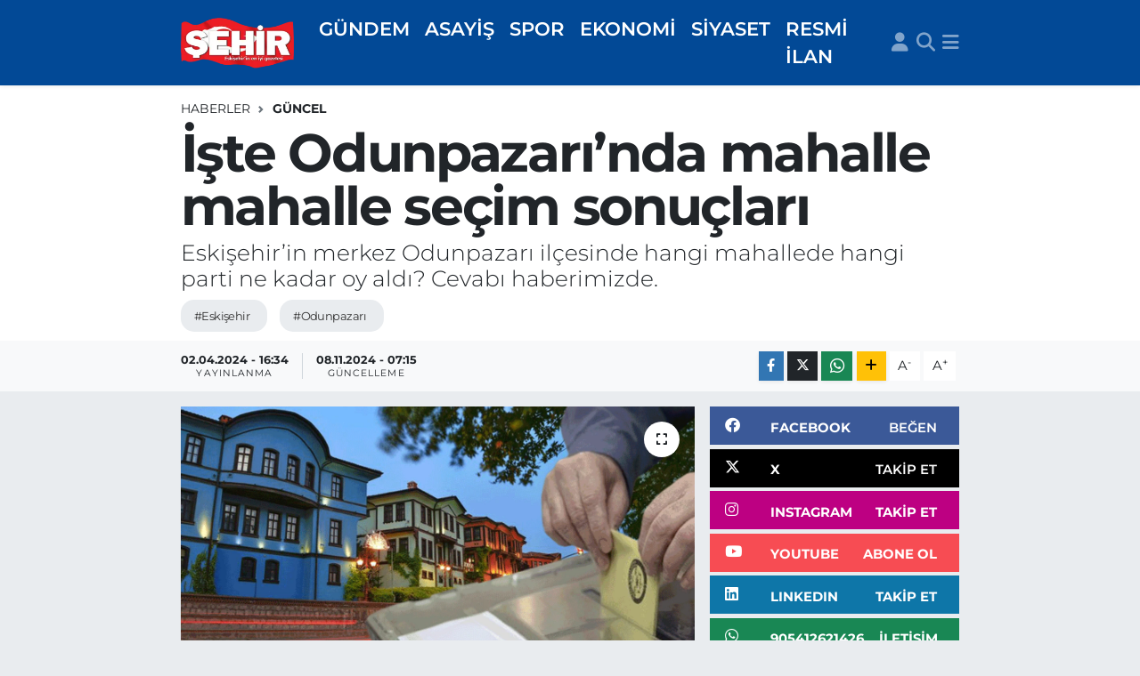

--- FILE ---
content_type: text/html; charset=UTF-8
request_url: https://www.sehirgazetesi.com.tr/iste-odunpazarinda-mahalle-mahalle-secim-sonuclari
body_size: 19887
content:
<!DOCTYPE html>
<html lang="tr" data-theme="flow">
<head>
<link rel="dns-prefetch" href="//www.sehirgazetesi.com.tr">
<link rel="dns-prefetch" href="//sehirgazetesicomtr.teimg.com">
<link rel="dns-prefetch" href="//static.tebilisim.com">
<link rel="dns-prefetch" href="//cdn.p.analitik.bik.gov.tr">
<link rel="dns-prefetch" href="//pagead2.googlesyndication.com">
<link rel="dns-prefetch" href="//cdn2.bildirt.com">
<link rel="dns-prefetch" href="//www.googletagmanager.com">
<link rel="dns-prefetch" href="//www.facebook.com">
<link rel="dns-prefetch" href="//www.twitter.com">
<link rel="dns-prefetch" href="//www.instagram.com">
<link rel="dns-prefetch" href="//www.linkedin.com">
<link rel="dns-prefetch" href="//www.youtube.com">
<link rel="dns-prefetch" href="//api.whatsapp.com">
<link rel="dns-prefetch" href="//www.w3.org">
<link rel="dns-prefetch" href="//x.com">
<link rel="dns-prefetch" href="//pinterest.com">
<link rel="dns-prefetch" href="//t.me">
<link rel="dns-prefetch" href="//facebook.com">
<link rel="dns-prefetch" href="//apps.apple.com">
<link rel="dns-prefetch" href="//play.google.com">
<link rel="dns-prefetch" href="//tebilisim.com">
<link rel="dns-prefetch" href="//twitter.com">

    <meta charset="utf-8">
<title>İşte Odunpazarı’nda mahalle mahalle seçim sonuçları</title>
<meta name="description" content="Eskişehir’in merkez Odunpazarı ilçesinde hangi mahallede hangi parti ne kadar oy aldı? Cevabı haberimizde.">
<meta name="keywords" content="eskişehir, Odunpazarı">
<link rel="canonical" href="https://www.sehirgazetesi.com.tr/iste-odunpazarinda-mahalle-mahalle-secim-sonuclari">
<meta name="viewport" content="width=device-width,initial-scale=1">
<meta name="X-UA-Compatible" content="IE=edge">
<meta name="robots" content="max-image-preview:large">
<meta name="theme-color" content="#024996">
<meta name="title" content="İşte Odunpazarı’nda mahalle mahalle seçim sonuçları">
<meta name="articleSection" content="news">
<meta name="datePublished" content="2024-04-02T16:34:00+03:00">
<meta name="dateModified" content="2024-11-08T07:15:12+03:00">
<meta name="articleAuthor" content="Fatih Arduç">
<meta name="author" content="Fatih Arduç">
<meta property="og:site_name" content="Şehir Gazetesi: Eskişehir Haber - Eskişehir Haberleri">
<meta property="og:title" content="İşte Odunpazarı’nda mahalle mahalle seçim sonuçları">
<meta property="og:description" content="Eskişehir’in merkez Odunpazarı ilçesinde hangi mahallede hangi parti ne kadar oy aldı? Cevabı haberimizde.">
<meta property="og:url" content="https://www.sehirgazetesi.com.tr/iste-odunpazarinda-mahalle-mahalle-secim-sonuclari">
<meta property="og:image" content="https://sehirgazetesicomtr.teimg.com/sehirgazetesi-com-tr/uploads/2024/04/odunpazarinda-mahalle-mahalle-secim-sonuclari-sehirgazetesi-02042024-1-manset.png">
<meta property="og:type" content="article">
<meta property="og:article:published_time" content="2024-04-02T16:34:00+03:00">
<meta property="og:article:modified_time" content="2024-11-08T07:15:12+03:00">
<meta name="twitter:card" content="summary_large_image">
<meta name="twitter:site" content="@@sehirgazetesi">
<meta name="twitter:title" content="İşte Odunpazarı’nda mahalle mahalle seçim sonuçları">
<meta name="twitter:description" content="Eskişehir’in merkez Odunpazarı ilçesinde hangi mahallede hangi parti ne kadar oy aldı? Cevabı haberimizde.">
<meta name="twitter:image" content="https://sehirgazetesicomtr.teimg.com/sehirgazetesi-com-tr/uploads/2024/04/odunpazarinda-mahalle-mahalle-secim-sonuclari-sehirgazetesi-02042024-1-manset.png">
<meta name="twitter:url" content="https://www.sehirgazetesi.com.tr/iste-odunpazarinda-mahalle-mahalle-secim-sonuclari">
<link rel="shortcut icon" type="image/x-icon" href="https://sehirgazetesicomtr.teimg.com/sehirgazetesi-com-tr/uploads/2023/03/dsfsdf.png">
<link rel="manifest" href="https://www.sehirgazetesi.com.tr/manifest.json?v=6.6.4" />
<link rel="preload" href="https://static.tebilisim.com/flow/assets/css/font-awesome/fa-solid-900.woff2" as="font" type="font/woff2" crossorigin />
<link rel="preload" href="https://static.tebilisim.com/flow/assets/css/font-awesome/fa-brands-400.woff2" as="font" type="font/woff2" crossorigin />
<link rel="preload" href="https://static.tebilisim.com/flow/assets/css/weather-icons/font/weathericons-regular-webfont.woff2" as="font" type="font/woff2" crossorigin />
<link rel="preload" href="https://static.tebilisim.com/flow/vendor/te/fonts/montserrat/montserrat.woff2" as="font" type="font/woff2" crossorigin />


<link rel="preload" as="style" href="https://static.tebilisim.com/flow/vendor/te/fonts/montserrat.css?v=6.6.4">
<link rel="stylesheet" href="https://static.tebilisim.com/flow/vendor/te/fonts/montserrat.css?v=6.6.4">

<style>:root {
        --te-link-color: #333;
        --te-link-hover-color: #000;
        --te-font: "Montserrat";
        --te-secondary-font: "Montserrat";
        --te-h1-font-size: 60px;
        --te-color: #024996;
        --te-hover-color: #0055b0;
        --mm-ocd-width: 85%!important; /*  Mobil Menü Genişliği */
        --swiper-theme-color: var(--te-color)!important;
        --header-13-color: #ffc107;
    }</style><link rel="preload" as="style" href="https://static.tebilisim.com/flow/assets/vendor/bootstrap/css/bootstrap.min.css?v=6.6.4">
<link rel="stylesheet" href="https://static.tebilisim.com/flow/assets/vendor/bootstrap/css/bootstrap.min.css?v=6.6.4">
<link rel="preload" as="style" href="https://static.tebilisim.com/flow/assets/css/app6.6.4.min.css">
<link rel="stylesheet" href="https://static.tebilisim.com/flow/assets/css/app6.6.4.min.css">



<script type="application/ld+json">{"@context":"https:\/\/schema.org","@type":"WebSite","url":"https:\/\/www.sehirgazetesi.com.tr","potentialAction":{"@type":"SearchAction","target":"https:\/\/www.sehirgazetesi.com.tr\/arama?q={query}","query-input":"required name=query"}}</script>

<script type="application/ld+json">{"@context":"https:\/\/schema.org","@type":"NewsMediaOrganization","url":"https:\/\/www.sehirgazetesi.com.tr","name":"\u015eehir Gazetesi","logo":"https:\/\/sehirgazetesicomtr.teimg.com\/sehirgazetesi-com-tr\/uploads\/2023\/03\/logo-4son.png","sameAs":["https:\/\/www.facebook.com\/sehirgazetesi","https:\/\/www.twitter.com\/@sehirgazetesi","https:\/\/www.linkedin.com\/company\/sehir-gazetesi\/","https:\/\/www.youtube.com\/@eskisehirsehirgazetesi","https:\/\/www.instagram.com\/sehirgazetesi.com.tr"]}</script>

<script type="application/ld+json">{"@context":"https:\/\/schema.org","@graph":[{"@type":"SiteNavigationElement","name":"Ana Sayfa","url":"https:\/\/www.sehirgazetesi.com.tr","@id":"https:\/\/www.sehirgazetesi.com.tr"},{"@type":"SiteNavigationElement","name":"EKONOM\u0130","url":"https:\/\/www.sehirgazetesi.com.tr\/ekonomi","@id":"https:\/\/www.sehirgazetesi.com.tr\/ekonomi"},{"@type":"SiteNavigationElement","name":"D\u00dcNYA","url":"https:\/\/www.sehirgazetesi.com.tr\/dunya","@id":"https:\/\/www.sehirgazetesi.com.tr\/dunya"},{"@type":"SiteNavigationElement","name":"G\u00dcNDEM","url":"https:\/\/www.sehirgazetesi.com.tr\/gundem","@id":"https:\/\/www.sehirgazetesi.com.tr\/gundem"},{"@type":"SiteNavigationElement","name":"B\u00d6LGE","url":"https:\/\/www.sehirgazetesi.com.tr\/bolge","@id":"https:\/\/www.sehirgazetesi.com.tr\/bolge"},{"@type":"SiteNavigationElement","name":"S\u0130YASET","url":"https:\/\/www.sehirgazetesi.com.tr\/siyaset","@id":"https:\/\/www.sehirgazetesi.com.tr\/siyaset"},{"@type":"SiteNavigationElement","name":"YA\u015eAM","url":"https:\/\/www.sehirgazetesi.com.tr\/yasam","@id":"https:\/\/www.sehirgazetesi.com.tr\/yasam"},{"@type":"SiteNavigationElement","name":"SPOR","url":"https:\/\/www.sehirgazetesi.com.tr\/spor","@id":"https:\/\/www.sehirgazetesi.com.tr\/spor"},{"@type":"SiteNavigationElement","name":"SA\u011eLIK","url":"https:\/\/www.sehirgazetesi.com.tr\/saglik","@id":"https:\/\/www.sehirgazetesi.com.tr\/saglik"},{"@type":"SiteNavigationElement","name":"ASAY\u0130\u015e","url":"https:\/\/www.sehirgazetesi.com.tr\/asayis","@id":"https:\/\/www.sehirgazetesi.com.tr\/asayis"},{"@type":"SiteNavigationElement","name":"G\u00dcNCEL","url":"https:\/\/www.sehirgazetesi.com.tr\/guncel-1","@id":"https:\/\/www.sehirgazetesi.com.tr\/guncel-1"},{"@type":"SiteNavigationElement","name":"YAZARLAR","url":"https:\/\/www.sehirgazetesi.com.tr\/yazarlar","@id":"https:\/\/www.sehirgazetesi.com.tr\/yazarlar"},{"@type":"SiteNavigationElement","name":"GENEL","url":"https:\/\/www.sehirgazetesi.com.tr\/genel","@id":"https:\/\/www.sehirgazetesi.com.tr\/genel"},{"@type":"SiteNavigationElement","name":"RESM\u0130 \u0130LAN","url":"https:\/\/www.sehirgazetesi.com.tr\/resmi-ilan","@id":"https:\/\/www.sehirgazetesi.com.tr\/resmi-ilan"},{"@type":"SiteNavigationElement","name":"E\u011e\u0130T\u0130M","url":"https:\/\/www.sehirgazetesi.com.tr\/egitim","@id":"https:\/\/www.sehirgazetesi.com.tr\/egitim"},{"@type":"SiteNavigationElement","name":"TEKNOLOJ\u0130","url":"https:\/\/www.sehirgazetesi.com.tr\/teknoloji","@id":"https:\/\/www.sehirgazetesi.com.tr\/teknoloji"},{"@type":"SiteNavigationElement","name":"\u0130land\u0131r","url":"https:\/\/www.sehirgazetesi.com.tr\/ilandir","@id":"https:\/\/www.sehirgazetesi.com.tr\/ilandir"},{"@type":"SiteNavigationElement","name":"SANAT","url":"https:\/\/www.sehirgazetesi.com.tr\/sanat","@id":"https:\/\/www.sehirgazetesi.com.tr\/sanat"},{"@type":"SiteNavigationElement","name":"B\u0130R\u0130NC\u0130 SAYFA","url":"https:\/\/www.sehirgazetesi.com.tr\/birinci-sayfa","@id":"https:\/\/www.sehirgazetesi.com.tr\/birinci-sayfa"},{"@type":"SiteNavigationElement","name":"\u0130leti\u015fim","url":"https:\/\/www.sehirgazetesi.com.tr\/iletisim","@id":"https:\/\/www.sehirgazetesi.com.tr\/iletisim"},{"@type":"SiteNavigationElement","name":"Gizlilik S\u00f6zle\u015fmesi","url":"https:\/\/www.sehirgazetesi.com.tr\/gizlilik-sozlesmesi","@id":"https:\/\/www.sehirgazetesi.com.tr\/gizlilik-sozlesmesi"},{"@type":"SiteNavigationElement","name":"Yazarlar","url":"https:\/\/www.sehirgazetesi.com.tr\/yazarlar","@id":"https:\/\/www.sehirgazetesi.com.tr\/yazarlar"},{"@type":"SiteNavigationElement","name":"Foto Galeri","url":"https:\/\/www.sehirgazetesi.com.tr\/foto-galeri","@id":"https:\/\/www.sehirgazetesi.com.tr\/foto-galeri"},{"@type":"SiteNavigationElement","name":"Video Galeri","url":"https:\/\/www.sehirgazetesi.com.tr\/video","@id":"https:\/\/www.sehirgazetesi.com.tr\/video"},{"@type":"SiteNavigationElement","name":"Biyografiler","url":"https:\/\/www.sehirgazetesi.com.tr\/biyografi","@id":"https:\/\/www.sehirgazetesi.com.tr\/biyografi"},{"@type":"SiteNavigationElement","name":"Firma Rehberi","url":"https:\/\/www.sehirgazetesi.com.tr\/rehber","@id":"https:\/\/www.sehirgazetesi.com.tr\/rehber"},{"@type":"SiteNavigationElement","name":"R\u00f6portajlar","url":"https:\/\/www.sehirgazetesi.com.tr\/roportaj","@id":"https:\/\/www.sehirgazetesi.com.tr\/roportaj"},{"@type":"SiteNavigationElement","name":"Anketler","url":"https:\/\/www.sehirgazetesi.com.tr\/anketler","@id":"https:\/\/www.sehirgazetesi.com.tr\/anketler"},{"@type":"SiteNavigationElement","name":"Odunpazar\u0131 Bug\u00fcn, Yar\u0131n ve 1 Haftal\u0131k Hava Durumu Tahmini","url":"https:\/\/www.sehirgazetesi.com.tr\/odunpazari-hava-durumu","@id":"https:\/\/www.sehirgazetesi.com.tr\/odunpazari-hava-durumu"},{"@type":"SiteNavigationElement","name":"Odunpazar\u0131 Namaz Vakitleri","url":"https:\/\/www.sehirgazetesi.com.tr\/odunpazari-namaz-vakitleri","@id":"https:\/\/www.sehirgazetesi.com.tr\/odunpazari-namaz-vakitleri"},{"@type":"SiteNavigationElement","name":"Puan Durumu ve Fikst\u00fcr","url":"https:\/\/www.sehirgazetesi.com.tr\/futbol\/tff-3-lig-4-grup-puan-durumu-ve-fikstur","@id":"https:\/\/www.sehirgazetesi.com.tr\/futbol\/tff-3-lig-4-grup-puan-durumu-ve-fikstur"}]}</script>

<script type="application/ld+json">{"@context":"https:\/\/schema.org","@type":"BreadcrumbList","itemListElement":[{"@type":"ListItem","position":1,"item":{"@type":"Thing","@id":"https:\/\/www.sehirgazetesi.com.tr","name":"Haberler"}}]}</script>
<script type="application/ld+json">{"@context":"https:\/\/schema.org","@type":"NewsArticle","headline":"\u0130\u015fte Odunpazar\u0131\u2019nda mahalle mahalle se\u00e7im sonu\u00e7lar\u0131","articleSection":"G\u00dcNCEL","dateCreated":"2024-04-02T16:34:00+03:00","datePublished":"2024-04-02T16:34:00+03:00","dateModified":"2024-11-08T07:15:12+03:00","wordCount":42,"genre":"news","mainEntityOfPage":{"@type":"WebPage","@id":"https:\/\/www.sehirgazetesi.com.tr\/iste-odunpazarinda-mahalle-mahalle-secim-sonuclari"},"articleBody":"<p>31 Mart Mahalli \u0130dareler Genel Se\u00e7imi\u2019nin sona ermesinin ard\u0131ndan Eski\u015fehirliler mahallelerde hangi partiye ne kadar oy \u00e7\u0131kt\u0131\u011f\u0131n\u0131 merak ediyor.&nbsp;<\/p>\r\n\r\n<p>Resmi olmayan sonu\u00e7lara g\u00f6re Odunpazar\u0131\u2019nda mahalle mahalle oy da\u011f\u0131l\u0131m\u0131 \u015fu \u015fekilde olu\u015ftu;<\/p>\r\n\r\n<p><img alt=\"\" height=\"1864\" src=\"https:\/\/sehirgazetesicomtr.teimg.com\/sehirgazetesi-com-tr\/uploads\/2024\/04\/odunpazarinda-hangi-mahalle-kac-oy-aldi-iste-cevabi-tablo.png\" width=\"1200\" \/><\/p>","description":"Eski\u015fehir\u2019in merkez Odunpazar\u0131 il\u00e7esinde hangi mahallede hangi parti ne kadar oy ald\u0131? Cevab\u0131 haberimizde.","inLanguage":"tr-TR","keywords":["eski\u015fehir","Odunpazar\u0131"],"image":{"@type":"ImageObject","url":"https:\/\/sehirgazetesicomtr.teimg.com\/crop\/1280x720\/sehirgazetesi-com-tr\/uploads\/2024\/04\/odunpazarinda-mahalle-mahalle-secim-sonuclari-sehirgazetesi-02042024-1-manset.png","width":"1280","height":"720","caption":"\u0130\u015fte Odunpazar\u0131\u2019nda mahalle mahalle se\u00e7im sonu\u00e7lar\u0131"},"publishingPrinciples":"https:\/\/www.sehirgazetesi.com.tr\/gizlilik-sozlesmesi","isFamilyFriendly":"http:\/\/schema.org\/True","isAccessibleForFree":"http:\/\/schema.org\/True","publisher":{"@type":"Organization","name":"\u015eehir Gazetesi","image":"https:\/\/sehirgazetesicomtr.teimg.com\/sehirgazetesi-com-tr\/uploads\/2023\/03\/logo-4son.png","logo":{"@type":"ImageObject","url":"https:\/\/sehirgazetesicomtr.teimg.com\/sehirgazetesi-com-tr\/uploads\/2023\/03\/logo-4son.png","width":"640","height":"375"}},"author":{"@type":"Person","name":"\u015eehir Gazetesi","honorificPrefix":"","jobTitle":"","url":null}}</script>




<script type="31660a93dfc13d73e9dbc2c7-text/javascript">!function(){var t=document.createElement("script");t.setAttribute("src",'https://cdn.p.analitik.bik.gov.tr/tracker'+(typeof Intl!=="undefined"?(typeof (Intl||"").PluralRules!=="undefined"?'1':typeof Promise!=="undefined"?'2':typeof MutationObserver!=='undefined'?'3':'4'):'4')+'.js'),t.setAttribute("data-website-id","d58adba5-4932-4360-81b0-8f8dc84cbc06"),t.setAttribute("data-host-url",'//d58adba5-4932-4360-81b0-8f8dc84cbc06.collector.p.analitik.bik.gov.tr'),document.head.appendChild(t)}();</script>

<script type="31660a93dfc13d73e9dbc2c7-text/javascript">var script = document.createElement("script");script.src="//cdn-v2.p.analitik.bik.gov.tr/t-"+(typeof self !== "undefined" && self.crypto && typeof self.crypto.randomUUID === "function" ? "1-" : typeof Promise !== "undefined" ? "2-" : "3-")+"sehirgazetesi-com-tr-"+"0"+".js";document.head.appendChild(script);</script>
<style>
.mega-menu {z-index: 9999 !important;}
@media screen and (min-width: 1620px) {
    .container {width: 1280px!important; max-width: 1280px!important;}
    #ad_36 {margin-right: 15px !important;}
    #ad_9 {margin-left: 15px !important;}
}

@media screen and (min-width: 1325px) and (max-width: 1620px) {
    .container {width: 1100px!important; max-width: 1100px!important;}
    #ad_36 {margin-right: 100px !important;}
    #ad_9 {margin-left: 100px !important;}
}
@media screen and (min-width: 1295px) and (max-width: 1325px) {
    .container {width: 990px!important; max-width: 990px!important;}
    #ad_36 {margin-right: 165px !important;}
    #ad_9 {margin-left: 165px !important;}
}
@media screen and (min-width: 1200px) and (max-width: 1295px) {
    .container {width: 900px!important; max-width: 900px!important;}
    #ad_36 {margin-right: 210px !important;}
    #ad_9 {margin-left: 210px !important;}

}
</style><meta name="msvalidate.01" content="F51E92027726483C65D6269C609904F3" />
<script async src="https://pagead2.googlesyndication.com/pagead/js/adsbygoogle.js?client=ca-pub-9695295340324162" crossorigin="anonymous" type="31660a93dfc13d73e9dbc2c7-text/javascript"></script>
<link rel="manifest" href="/manifest.json?data=Bildirt">
<script type="31660a93dfc13d73e9dbc2c7-text/javascript">var uygulamaid="9886-1308-3077-1370-7757-6";</script>
<script src="https://cdn2.bildirt.com/BildirtSDKfiles.js" type="31660a93dfc13d73e9dbc2c7-text/javascript"></script>



<script async data-cfasync="false"
	src="https://www.googletagmanager.com/gtag/js?id=G-WXZ845N4JD"></script>
<script data-cfasync="false">
	window.dataLayer = window.dataLayer || [];
	  function gtag(){dataLayer.push(arguments);}
	  gtag('js', new Date());
	  gtag('config', 'G-WXZ845N4JD');
</script>




</head>




<body class="d-flex flex-column min-vh-100">

    
    

    <header class="header-5">
    <nav class="main-menu navbar navbar-expand navbar-dark bg-te-color shadow-sm py-2">
        <div class="container">
            <div class="d-lg-none">
                <a href="#menu" title="Ana Menü"><i class="fa fa-bars fa-lg text-white-50"></i></a>
            </div>
                        <a class="navbar-brand me-0" href="/" title="Şehir Gazetesi: Eskişehir Haber - Eskişehir Haberleri">
                <img src="https://sehirgazetesicomtr.teimg.com/sehirgazetesi-com-tr/uploads/2023/03/logo-4son.png" alt="Şehir Gazetesi: Eskişehir Haber - Eskişehir Haberleri" width="130" height="40" class="light-mode img-fluid flow-logo">
<img src="https://sehirgazetesicomtr.teimg.com/sehirgazetesi-com-tr/uploads/2023/03/logo-4son.png" alt="Şehir Gazetesi: Eskişehir Haber - Eskişehir Haberleri" width="130" height="40" class="dark-mode img-fluid flow-logo d-none">

            </a>
                        <ul  class="main-menu navbar-nav me-auto d-none d-lg-inline-flex lead ms-3 fw-semibold">
        <li class="nav-item   ">
        <a href="/gundem" class="nav-link text-white" target="_self" title="GÜNDEM">GÜNDEM</a>
        
    </li>
        <li class="nav-item   ">
        <a href="/asayis" class="nav-link text-white" target="_self" title="ASAYİŞ">ASAYİŞ</a>
        
    </li>
        <li class="nav-item   ">
        <a href="/spor" class="nav-link text-white" target="_self" title="SPOR">SPOR</a>
        
    </li>
        <li class="nav-item   ">
        <a href="/ekonomi" class="nav-link text-white" target="_self" title="EKONOMİ">EKONOMİ</a>
        
    </li>
        <li class="nav-item   ">
        <a href="/siyaset" class="nav-link text-white" target="_self" title="SİYASET">SİYASET</a>
        
    </li>
        <li class="nav-item   ">
        <a href="/resmi-ilan" class="nav-link text-white" target="_self" title="RESMİ İLAN">RESMİ İLAN</a>
        
    </li>
    </ul>

            <ul class="navigation-menu navbar-nav d-flex align-items-center">
                <li class="nav-item d-none d-lg-block">
                    <a href="/member/login" class="nav-link p-0 ms-2" title="Üyelik Girişi" target="_blank">
                        <i class="fa fa-user fa-lg text-white-50"></i>
                    </a>
                </li>
                <li class="nav-item">
                    <a href="/arama" class="nav-link p-0 ms-2" title="Ara">
                        <i class="fa fa-search fa-lg text-white-50"></i>
                    </a>
                </li>
                
                <li class="nav-item dropdown d-none d-lg-block position-static">
                    <a class="nav-link p-0 ms-2 text-white-50" data-bs-toggle="dropdown" href="#" aria-haspopup="true" aria-expanded="false" title="Ana Menü"><i class="fa fa-bars fa-lg"></i></a>
                    <div class="mega-menu dropdown-menu dropdown-menu-end text-capitalize shadow-lg border-0 rounded-0">

    <div class="row g-3 small p-3">

                <div class="col">
            <div class="extra-sections bg-light p-3 border">
                <a href="https://www.sehirgazetesi.com.tr/eskisehir-nobetci-eczaneler" title="Eskişehir Nöbetçi Eczaneler" class="d-block border-bottom pb-2 mb-2" target="_self"><i class="fa-solid fa-capsules me-2"></i>Eskişehir Nöbetçi Eczaneler</a>
<a href="https://www.sehirgazetesi.com.tr/eskisehir-hava-durumu" title="Eskişehir Hava Durumu" class="d-block border-bottom pb-2 mb-2" target="_self"><i class="fa-solid fa-cloud-sun me-2"></i>Eskişehir Hava Durumu</a>
<a href="https://www.sehirgazetesi.com.tr/eskisehir-namaz-vakitleri" title="Eskişehir Namaz Vakitleri" class="d-block border-bottom pb-2 mb-2" target="_self"><i class="fa-solid fa-mosque me-2"></i>Eskişehir Namaz Vakitleri</a>
<a href="https://www.sehirgazetesi.com.tr/eskisehir-trafik-durumu" title="Eskişehir Trafik Yoğunluk Haritası" class="d-block border-bottom pb-2 mb-2" target="_self"><i class="fa-solid fa-car me-2"></i>Eskişehir Trafik Yoğunluk Haritası</a>
<a href="https://www.sehirgazetesi.com.tr/futbol/tff-3-lig-4-grup-puan-durumu-ve-fikstur" title="TFF 3.Lig 4.Grup Puan Durumu ve Fikstür" class="d-block border-bottom pb-2 mb-2" target="_self"><i class="fa-solid fa-chart-bar me-2"></i>TFF 3.Lig 4.Grup Puan Durumu ve Fikstür</a>
<a href="https://www.sehirgazetesi.com.tr/tum-mansetler" title="Tüm Manşetler" class="d-block border-bottom pb-2 mb-2" target="_self"><i class="fa-solid fa-newspaper me-2"></i>Tüm Manşetler</a>
<a href="https://www.sehirgazetesi.com.tr/sondakika-haberleri" title="Son Dakika Haberleri" class="d-block border-bottom pb-2 mb-2" target="_self"><i class="fa-solid fa-bell me-2"></i>Son Dakika Haberleri</a>

            </div>
        </div>
        
        <div class="col">
        <a href="/egitim" class="d-block border-bottom  pb-2 mb-2" target="_self" title="EĞİTİM">EĞİTİM</a>
            <a href="/teknoloji" class="d-block border-bottom  pb-2 mb-2" target="_self" title="BİLİM VE TEKNOLOJİ">BİLİM VE TEKNOLOJİ</a>
            <a href="/bolge" class="d-block border-bottom  pb-2 mb-2" target="_self" title="BÖLGE">BÖLGE</a>
            <a href="/saglik" class="d-block border-bottom  pb-2 mb-2" target="_self" title="SAĞLIK">SAĞLIK</a>
            <a href="/yasam" class="d-block border-bottom  pb-2 mb-2" target="_self" title="YAŞAM">YAŞAM</a>
            <a href="/sanat" class="d-block border-bottom  pb-2 mb-2" target="_self" title="SANAT">SANAT</a>
            <a href="/guncel-1" class="d-block  pb-2 mb-2" target="_self" title="GÜNCEL">GÜNCEL</a>
        </div><div class="col">
            <a href="/genel" class="d-block border-bottom  pb-2 mb-2" target="_self" title="GENEL">GENEL</a>
            <a href="/dunya" class="d-block border-bottom  pb-2 mb-2" target="_self" title="DÜNYA">DÜNYA</a>
            <a href="https://www.sehirgazetesi.com.tr/edergi/kategori/sehir-gazetesi" class="d-block border-bottom  pb-2 mb-2" target="_self" title="BİRİNCİ SAYFA">BİRİNCİ SAYFA</a>
            <a href="/resmi-ilan" class="d-block border-bottom  pb-2 mb-2" target="_self" title="RESMİ İLAN">RESMİ İLAN</a>
        </div>


    </div>

    <div class="p-3 bg-light">
                <a class="me-3"
            href="https://www.facebook.com/sehirgazetesi" target="_blank" rel="nofollow noreferrer noopener"><i class="fab fa-facebook me-2 text-navy"></i> Facebook</a>
                        <a class="me-3"
            href="https://www.twitter.com/@sehirgazetesi" target="_blank" rel="nofollow noreferrer noopener"><i class="fab fa-x-twitter "></i> Twitter</a>
                        <a class="me-3"
            href="https://www.instagram.com/sehirgazetesi.com.tr" target="_blank" rel="nofollow noreferrer noopener"><i class="fab fa-instagram me-2 text-magenta"></i> Instagram</a>
                        <a class="me-3"
            href="https://www.linkedin.com/company/sehir-gazetesi/" target="_blank" rel="nofollow noreferrer noopener"><i class="fab fa-linkedin me-2 text-navy"></i> Linkedin</a>
                        <a class="me-3"
            href="https://www.youtube.com/@eskisehirsehirgazetesi" target="_blank" rel="nofollow noreferrer noopener"><i class="fab fa-youtube me-2 text-danger"></i> Youtube</a>
                                                <a class="" href="https://api.whatsapp.com/send?phone=905412621426" title="Whatsapp" rel="nofollow noreferrer noopener"><i
            class="fab fa-whatsapp me-2 text-navy"></i> WhatsApp İhbar Hattı</a>    </div>

    <div class="mega-menu-footer p-2 bg-te-color">
        <a class="dropdown-item text-white" href="/kunye" title="Künye / İletişim"><i class="fa fa-id-card me-2"></i> Künye / İletişim</a>
        <a class="dropdown-item text-white" href="/iletisim" title="Bize Ulaşın"><i class="fa fa-envelope me-2"></i> Bize Ulaşın</a>
        <a class="dropdown-item text-white" href="/rss-baglantilari" title="RSS Bağlantıları"><i class="fa fa-rss me-2"></i> RSS Bağlantıları</a>
        <a class="dropdown-item text-white" href="/member/login" title="Üyelik Girişi"><i class="fa fa-user me-2"></i> Üyelik Girişi</a>
    </div>


</div>

                </li>
            </ul>
        </div>
    </nav>
    <ul  class="mobile-categories d-lg-none list-inline bg-white">
        <li class="list-inline-item">
        <a href="/gundem" class="text-dark" target="_self" title="GÜNDEM">
                GÜNDEM
        </a>
    </li>
        <li class="list-inline-item">
        <a href="/asayis" class="text-dark" target="_self" title="ASAYİŞ">
                ASAYİŞ
        </a>
    </li>
        <li class="list-inline-item">
        <a href="/spor" class="text-dark" target="_self" title="SPOR">
                SPOR
        </a>
    </li>
        <li class="list-inline-item">
        <a href="/ekonomi" class="text-dark" target="_self" title="EKONOMİ">
                EKONOMİ
        </a>
    </li>
        <li class="list-inline-item">
        <a href="/siyaset" class="text-dark" target="_self" title="SİYASET">
                SİYASET
        </a>
    </li>
        <li class="list-inline-item">
        <a href="/resmi-ilan" class="text-dark" target="_self" title="RESMİ İLAN">
                RESMİ İLAN
        </a>
    </li>
    </ul>


</header>






<main class="single overflow-hidden" style="min-height: 300px">

            
    
    <div class="infinite" data-show-advert="1">

    

    <div class="infinite-item d-block" data-id="103191" data-category-id="221" data-reference="TE\Archive\Models\Archive" data-json-url="/service/json/featured-infinite.json">

        

        <div class="post-header pt-3 bg-white">

    <div class="container">

        
        <nav class="meta-category d-flex justify-content-lg-start" style="--bs-breadcrumb-divider: url(&#34;data:image/svg+xml,%3Csvg xmlns='http://www.w3.org/2000/svg' width='8' height='8'%3E%3Cpath d='M2.5 0L1 1.5 3.5 4 1 6.5 2.5 8l4-4-4-4z' fill='%236c757d'/%3E%3C/svg%3E&#34;);" aria-label="breadcrumb">
        <ol class="breadcrumb mb-0">
            <li class="breadcrumb-item"><a href="https://www.sehirgazetesi.com.tr" class="breadcrumb_link" target="_self">Haberler</a></li>
            <li class="breadcrumb-item active fw-bold" aria-current="page"><a href="/guncel-1" target="_self" class="breadcrumb_link text-dark" title="GÜNCEL">GÜNCEL</a></li>
        </ol>
</nav>

        <h1 class="h2 fw-bold text-lg-start headline my-2" itemprop="headline">İşte Odunpazarı’nda mahalle mahalle seçim sonuçları</h1>
        
        <h2 class="lead text-lg-start text-dark my-2 description" itemprop="description">Eskişehir’in merkez Odunpazarı ilçesinde hangi mahallede hangi parti ne kadar oy aldı? Cevabı haberimizde.</h2>
        
        <div class="news-tags">
        <a href="https://www.sehirgazetesi.com.tr/haberleri/eskisehir" title="eskişehir" class="news-tags__link" rel="nofollow">#Eskişehir</a>
        <a href="https://www.sehirgazetesi.com.tr/haberleri/odunpazari" title="Odunpazarı" class="news-tags__link" rel="nofollow">#Odunpazarı</a>
    </div>

    </div>

    <div class="bg-light py-1">
        <div class="container d-flex justify-content-between align-items-center">

            <div class="meta-author">
    
    <div class="box">
    <time class="fw-bold">02.04.2024 - 16:34</time>
    <span class="info">Yayınlanma</span>
</div>
<div class="box">
    <time class="fw-bold">08.11.2024 - 07:15</time>
    <span class="info">Güncelleme</span>
</div>

    
    
    

</div>


            <div class="share-area justify-content-end align-items-center d-none d-lg-flex">

    <div class="mobile-share-button-container mb-2 d-block d-md-none">
    <button class="btn btn-primary btn-sm rounded-0 shadow-sm w-100" onclick="if (!window.__cfRLUnblockHandlers) return false; handleMobileShare(event, 'İşte Odunpazarı’nda mahalle mahalle seçim sonuçları', 'https://www.sehirgazetesi.com.tr/iste-odunpazarinda-mahalle-mahalle-secim-sonuclari')" title="Paylaş" data-cf-modified-31660a93dfc13d73e9dbc2c7-="">
        <i class="fas fa-share-alt me-2"></i>Paylaş
    </button>
</div>

<div class="social-buttons-new d-none d-md-flex justify-content-between">
    <a href="https://www.facebook.com/sharer/sharer.php?u=https%3A%2F%2Fwww.sehirgazetesi.com.tr%2Fiste-odunpazarinda-mahalle-mahalle-secim-sonuclari" onclick="if (!window.__cfRLUnblockHandlers) return false; initiateDesktopShare(event, 'facebook')" class="btn btn-primary btn-sm rounded-0 shadow-sm me-1" title="Facebook'ta Paylaş" data-platform="facebook" data-share-url="https://www.sehirgazetesi.com.tr/iste-odunpazarinda-mahalle-mahalle-secim-sonuclari" data-share-title="İşte Odunpazarı’nda mahalle mahalle seçim sonuçları" rel="noreferrer nofollow noopener external" data-cf-modified-31660a93dfc13d73e9dbc2c7-="">
        <i class="fab fa-facebook-f"></i>
    </a>

    <a href="https://x.com/intent/tweet?url=https%3A%2F%2Fwww.sehirgazetesi.com.tr%2Fiste-odunpazarinda-mahalle-mahalle-secim-sonuclari&text=%C4%B0%C5%9Fte+Odunpazar%C4%B1%E2%80%99nda+mahalle+mahalle+se%C3%A7im+sonu%C3%A7lar%C4%B1" onclick="if (!window.__cfRLUnblockHandlers) return false; initiateDesktopShare(event, 'twitter')" class="btn btn-dark btn-sm rounded-0 shadow-sm me-1" title="X'de Paylaş" data-platform="twitter" data-share-url="https://www.sehirgazetesi.com.tr/iste-odunpazarinda-mahalle-mahalle-secim-sonuclari" data-share-title="İşte Odunpazarı’nda mahalle mahalle seçim sonuçları" rel="noreferrer nofollow noopener external" data-cf-modified-31660a93dfc13d73e9dbc2c7-="">
        <i class="fab fa-x-twitter text-white"></i>
    </a>

    <a href="https://api.whatsapp.com/send?text=%C4%B0%C5%9Fte+Odunpazar%C4%B1%E2%80%99nda+mahalle+mahalle+se%C3%A7im+sonu%C3%A7lar%C4%B1+-+https%3A%2F%2Fwww.sehirgazetesi.com.tr%2Fiste-odunpazarinda-mahalle-mahalle-secim-sonuclari" onclick="if (!window.__cfRLUnblockHandlers) return false; initiateDesktopShare(event, 'whatsapp')" class="btn btn-success btn-sm rounded-0 btn-whatsapp shadow-sm me-1" title="Whatsapp'ta Paylaş" data-platform="whatsapp" data-share-url="https://www.sehirgazetesi.com.tr/iste-odunpazarinda-mahalle-mahalle-secim-sonuclari" data-share-title="İşte Odunpazarı’nda mahalle mahalle seçim sonuçları" rel="noreferrer nofollow noopener external" data-cf-modified-31660a93dfc13d73e9dbc2c7-="">
        <i class="fab fa-whatsapp fa-lg"></i>
    </a>

    <div class="dropdown">
        <button class="dropdownButton btn btn-sm rounded-0 btn-warning border-none shadow-sm me-1" type="button" data-bs-toggle="dropdown" name="socialDropdownButton" title="Daha Fazla">
            <i id="icon" class="fa fa-plus"></i>
        </button>

        <ul class="dropdown-menu dropdown-menu-end border-0 rounded-1 shadow">
            <li>
                <a href="https://www.linkedin.com/sharing/share-offsite/?url=https%3A%2F%2Fwww.sehirgazetesi.com.tr%2Fiste-odunpazarinda-mahalle-mahalle-secim-sonuclari" class="dropdown-item" onclick="if (!window.__cfRLUnblockHandlers) return false; initiateDesktopShare(event, 'linkedin')" data-platform="linkedin" data-share-url="https://www.sehirgazetesi.com.tr/iste-odunpazarinda-mahalle-mahalle-secim-sonuclari" data-share-title="İşte Odunpazarı’nda mahalle mahalle seçim sonuçları" rel="noreferrer nofollow noopener external" title="Linkedin" data-cf-modified-31660a93dfc13d73e9dbc2c7-="">
                    <i class="fab fa-linkedin text-primary me-2"></i>Linkedin
                </a>
            </li>
            <li>
                <a href="https://pinterest.com/pin/create/button/?url=https%3A%2F%2Fwww.sehirgazetesi.com.tr%2Fiste-odunpazarinda-mahalle-mahalle-secim-sonuclari&description=%C4%B0%C5%9Fte+Odunpazar%C4%B1%E2%80%99nda+mahalle+mahalle+se%C3%A7im+sonu%C3%A7lar%C4%B1&media=" class="dropdown-item" onclick="if (!window.__cfRLUnblockHandlers) return false; initiateDesktopShare(event, 'pinterest')" data-platform="pinterest" data-share-url="https://www.sehirgazetesi.com.tr/iste-odunpazarinda-mahalle-mahalle-secim-sonuclari" data-share-title="İşte Odunpazarı’nda mahalle mahalle seçim sonuçları" rel="noreferrer nofollow noopener external" title="Pinterest" data-cf-modified-31660a93dfc13d73e9dbc2c7-="">
                    <i class="fab fa-pinterest text-danger me-2"></i>Pinterest
                </a>
            </li>
            <li>
                <a href="https://t.me/share/url?url=https%3A%2F%2Fwww.sehirgazetesi.com.tr%2Fiste-odunpazarinda-mahalle-mahalle-secim-sonuclari&text=%C4%B0%C5%9Fte+Odunpazar%C4%B1%E2%80%99nda+mahalle+mahalle+se%C3%A7im+sonu%C3%A7lar%C4%B1" class="dropdown-item" onclick="if (!window.__cfRLUnblockHandlers) return false; initiateDesktopShare(event, 'telegram')" data-platform="telegram" data-share-url="https://www.sehirgazetesi.com.tr/iste-odunpazarinda-mahalle-mahalle-secim-sonuclari" data-share-title="İşte Odunpazarı’nda mahalle mahalle seçim sonuçları" rel="noreferrer nofollow noopener external" title="Telegram" data-cf-modified-31660a93dfc13d73e9dbc2c7-="">
                    <i class="fab fa-telegram-plane text-primary me-2"></i>Telegram
                </a>
            </li>
            <li class="border-0">
                <a class="dropdown-item" href="javascript:void(0)" onclick="if (!window.__cfRLUnblockHandlers) return false; printContent(event)" title="Yazdır" data-cf-modified-31660a93dfc13d73e9dbc2c7-="">
                    <i class="fas fa-print text-dark me-2"></i>
                    Yazdır
                </a>
            </li>
            <li class="border-0">
                <a class="dropdown-item" href="javascript:void(0)" onclick="if (!window.__cfRLUnblockHandlers) return false; copyURL(event, 'https://www.sehirgazetesi.com.tr/iste-odunpazarinda-mahalle-mahalle-secim-sonuclari')" rel="noreferrer nofollow noopener external" title="Bağlantıyı Kopyala" data-cf-modified-31660a93dfc13d73e9dbc2c7-="">
                    <i class="fas fa-link text-dark me-2"></i>
                    Kopyala
                </a>
            </li>
        </ul>
    </div>
</div>

<script type="31660a93dfc13d73e9dbc2c7-text/javascript">
    var shareableModelId = 103191;
    var shareableModelClass = 'TE\\Archive\\Models\\Archive';

    function shareCount(id, model, platform, url) {
        fetch("https://www.sehirgazetesi.com.tr/sharecount", {
            method: 'POST',
            headers: {
                'Content-Type': 'application/json',
                'X-CSRF-TOKEN': document.querySelector('meta[name="csrf-token"]')?.getAttribute('content')
            },
            body: JSON.stringify({ id, model, platform, url })
        }).catch(err => console.error('Share count fetch error:', err));
    }

    function goSharePopup(url, title, width = 600, height = 400) {
        const left = (screen.width - width) / 2;
        const top = (screen.height - height) / 2;
        window.open(
            url,
            title,
            `width=${width},height=${height},left=${left},top=${top},resizable=yes,scrollbars=yes`
        );
    }

    async function handleMobileShare(event, title, url) {
        event.preventDefault();

        if (shareableModelId && shareableModelClass) {
            shareCount(shareableModelId, shareableModelClass, 'native_mobile_share', url);
        }

        const isAndroidWebView = navigator.userAgent.includes('Android') && !navigator.share;

        if (isAndroidWebView) {
            window.location.href = 'androidshare://paylas?title=' + encodeURIComponent(title) + '&url=' + encodeURIComponent(url);
            return;
        }

        if (navigator.share) {
            try {
                await navigator.share({ title: title, url: url });
            } catch (error) {
                if (error.name !== 'AbortError') {
                    console.error('Web Share API failed:', error);
                }
            }
        } else {
            alert("Bu cihaz paylaşımı desteklemiyor.");
        }
    }

    function initiateDesktopShare(event, platformOverride = null) {
        event.preventDefault();
        const anchor = event.currentTarget;
        const platform = platformOverride || anchor.dataset.platform;
        const webShareUrl = anchor.href;
        const contentUrl = anchor.dataset.shareUrl || webShareUrl;

        if (shareableModelId && shareableModelClass && platform) {
            shareCount(shareableModelId, shareableModelClass, platform, contentUrl);
        }

        goSharePopup(webShareUrl, platform ? platform.charAt(0).toUpperCase() + platform.slice(1) : "Share");
    }

    function copyURL(event, urlToCopy) {
        event.preventDefault();
        navigator.clipboard.writeText(urlToCopy).then(() => {
            alert('Bağlantı panoya kopyalandı!');
        }).catch(err => {
            console.error('Could not copy text: ', err);
            try {
                const textArea = document.createElement("textarea");
                textArea.value = urlToCopy;
                textArea.style.position = "fixed";
                document.body.appendChild(textArea);
                textArea.focus();
                textArea.select();
                document.execCommand('copy');
                document.body.removeChild(textArea);
                alert('Bağlantı panoya kopyalandı!');
            } catch (fallbackErr) {
                console.error('Fallback copy failed:', fallbackErr);
            }
        });
    }

    function printContent(event) {
        event.preventDefault();

        const triggerElement = event.currentTarget;
        const contextContainer = triggerElement.closest('.infinite-item') || document;

        const header      = contextContainer.querySelector('.post-header');
        const media       = contextContainer.querySelector('.news-section .col-lg-8 .inner, .news-section .col-lg-8 .ratio, .news-section .col-lg-8 iframe');
        const articleBody = contextContainer.querySelector('.article-text');

        if (!header && !media && !articleBody) {
            window.print();
            return;
        }

        let printHtml = '';
        
        if (header) {
            const titleEl = header.querySelector('h1');
            const descEl  = header.querySelector('.description, h2.lead');

            let cleanHeaderHtml = '<div class="printed-header">';
            if (titleEl) cleanHeaderHtml += titleEl.outerHTML;
            if (descEl)  cleanHeaderHtml += descEl.outerHTML;
            cleanHeaderHtml += '</div>';

            printHtml += cleanHeaderHtml;
        }

        if (media) {
            printHtml += media.outerHTML;
        }

        if (articleBody) {
            const articleClone = articleBody.cloneNode(true);
            articleClone.querySelectorAll('.post-flash').forEach(function (el) {
                el.parentNode.removeChild(el);
            });
            printHtml += articleClone.outerHTML;
        }
        const iframe = document.createElement('iframe');
        iframe.style.position = 'fixed';
        iframe.style.right = '0';
        iframe.style.bottom = '0';
        iframe.style.width = '0';
        iframe.style.height = '0';
        iframe.style.border = '0';
        document.body.appendChild(iframe);

        const frameWindow = iframe.contentWindow || iframe;
        const title = document.title || 'Yazdır';
        const headStyles = Array.from(document.querySelectorAll('link[rel="stylesheet"], style'))
            .map(el => el.outerHTML)
            .join('');

        iframe.onload = function () {
            try {
                frameWindow.focus();
                frameWindow.print();
            } finally {
                setTimeout(function () {
                    document.body.removeChild(iframe);
                }, 1000);
            }
        };

        const doc = frameWindow.document;
        doc.open();
        doc.write(`
            <!doctype html>
            <html lang="tr">
                <head>
<link rel="dns-prefetch" href="//www.sehirgazetesi.com.tr">
<link rel="dns-prefetch" href="//sehirgazetesicomtr.teimg.com">
<link rel="dns-prefetch" href="//static.tebilisim.com">
<link rel="dns-prefetch" href="//cdn.p.analitik.bik.gov.tr">
<link rel="dns-prefetch" href="//pagead2.googlesyndication.com">
<link rel="dns-prefetch" href="//cdn2.bildirt.com">
<link rel="dns-prefetch" href="//www.googletagmanager.com">
<link rel="dns-prefetch" href="//www.facebook.com">
<link rel="dns-prefetch" href="//www.twitter.com">
<link rel="dns-prefetch" href="//www.instagram.com">
<link rel="dns-prefetch" href="//www.linkedin.com">
<link rel="dns-prefetch" href="//www.youtube.com">
<link rel="dns-prefetch" href="//api.whatsapp.com">
<link rel="dns-prefetch" href="//www.w3.org">
<link rel="dns-prefetch" href="//x.com">
<link rel="dns-prefetch" href="//pinterest.com">
<link rel="dns-prefetch" href="//t.me">
<link rel="dns-prefetch" href="//facebook.com">
<link rel="dns-prefetch" href="//apps.apple.com">
<link rel="dns-prefetch" href="//play.google.com">
<link rel="dns-prefetch" href="//tebilisim.com">
<link rel="dns-prefetch" href="//twitter.com">
                    <meta charset="utf-8">
                    <title>${title}</title>
                    ${headStyles}
                    <style>
                        html, body {
                            margin: 0;
                            padding: 0;
                            background: #ffffff;
                        }
                        .printed-article {
                            margin: 0;
                            padding: 20px;
                            box-shadow: none;
                            background: #ffffff;
                        }
                    </style>
                </head>
                <body>
                    <div class="printed-article">
                        ${printHtml}
                    </div>
                </body>
            </html>
        `);
        doc.close();
    }

    var dropdownButton = document.querySelector('.dropdownButton');
    if (dropdownButton) {
        var icon = dropdownButton.querySelector('#icon');
        var parentDropdown = dropdownButton.closest('.dropdown');
        if (parentDropdown && icon) {
            parentDropdown.addEventListener('show.bs.dropdown', function () {
                icon.classList.remove('fa-plus');
                icon.classList.add('fa-minus');
            });
            parentDropdown.addEventListener('hide.bs.dropdown', function () {
                icon.classList.remove('fa-minus');
                icon.classList.add('fa-plus');
            });
        }
    }
</script>

    
        
            <a href="#" title="Metin boyutunu küçült" class="te-textDown btn btn-sm btn-white rounded-0 me-1">A<sup>-</sup></a>
            <a href="#" title="Metin boyutunu büyüt" class="te-textUp btn btn-sm btn-white rounded-0 me-1">A<sup>+</sup></a>

            
        

    
</div>



        </div>


    </div>


</div>




        <div class="container g-0 g-sm-4">

            <div class="news-section overflow-hidden mt-lg-3">
                <div class="row g-3">
                    <div class="col-lg-8">

                        <div class="inner">
    <a href="https://sehirgazetesicomtr.teimg.com/crop/1280x720/sehirgazetesi-com-tr/uploads/2024/04/odunpazarinda-mahalle-mahalle-secim-sonuclari-sehirgazetesi-02042024-1-manset.png" class="position-relative d-block" data-fancybox>
                        <div class="zoom-in-out m-3">
            <i class="fa fa-expand" style="font-size: 14px"></i>
        </div>
        <img class="img-fluid" src="https://sehirgazetesicomtr.teimg.com/crop/1280x720/sehirgazetesi-com-tr/uploads/2024/04/odunpazarinda-mahalle-mahalle-secim-sonuclari-sehirgazetesi-02042024-1-manset.png" alt="İşte Odunpazarı’nda mahalle mahalle seçim sonuçları" width="860" height="504" loading="eager" fetchpriority="high" decoding="async" style="width:100%; aspect-ratio: 860 / 504;" />
            </a>
</div>





                        <div class="d-flex d-lg-none justify-content-between align-items-center p-2">

    <div class="mobile-share-button-container mb-2 d-block d-md-none">
    <button class="btn btn-primary btn-sm rounded-0 shadow-sm w-100" onclick="if (!window.__cfRLUnblockHandlers) return false; handleMobileShare(event, 'İşte Odunpazarı’nda mahalle mahalle seçim sonuçları', 'https://www.sehirgazetesi.com.tr/iste-odunpazarinda-mahalle-mahalle-secim-sonuclari')" title="Paylaş" data-cf-modified-31660a93dfc13d73e9dbc2c7-="">
        <i class="fas fa-share-alt me-2"></i>Paylaş
    </button>
</div>

<div class="social-buttons-new d-none d-md-flex justify-content-between">
    <a href="https://www.facebook.com/sharer/sharer.php?u=https%3A%2F%2Fwww.sehirgazetesi.com.tr%2Fiste-odunpazarinda-mahalle-mahalle-secim-sonuclari" onclick="if (!window.__cfRLUnblockHandlers) return false; initiateDesktopShare(event, 'facebook')" class="btn btn-primary btn-sm rounded-0 shadow-sm me-1" title="Facebook'ta Paylaş" data-platform="facebook" data-share-url="https://www.sehirgazetesi.com.tr/iste-odunpazarinda-mahalle-mahalle-secim-sonuclari" data-share-title="İşte Odunpazarı’nda mahalle mahalle seçim sonuçları" rel="noreferrer nofollow noopener external" data-cf-modified-31660a93dfc13d73e9dbc2c7-="">
        <i class="fab fa-facebook-f"></i>
    </a>

    <a href="https://x.com/intent/tweet?url=https%3A%2F%2Fwww.sehirgazetesi.com.tr%2Fiste-odunpazarinda-mahalle-mahalle-secim-sonuclari&text=%C4%B0%C5%9Fte+Odunpazar%C4%B1%E2%80%99nda+mahalle+mahalle+se%C3%A7im+sonu%C3%A7lar%C4%B1" onclick="if (!window.__cfRLUnblockHandlers) return false; initiateDesktopShare(event, 'twitter')" class="btn btn-dark btn-sm rounded-0 shadow-sm me-1" title="X'de Paylaş" data-platform="twitter" data-share-url="https://www.sehirgazetesi.com.tr/iste-odunpazarinda-mahalle-mahalle-secim-sonuclari" data-share-title="İşte Odunpazarı’nda mahalle mahalle seçim sonuçları" rel="noreferrer nofollow noopener external" data-cf-modified-31660a93dfc13d73e9dbc2c7-="">
        <i class="fab fa-x-twitter text-white"></i>
    </a>

    <a href="https://api.whatsapp.com/send?text=%C4%B0%C5%9Fte+Odunpazar%C4%B1%E2%80%99nda+mahalle+mahalle+se%C3%A7im+sonu%C3%A7lar%C4%B1+-+https%3A%2F%2Fwww.sehirgazetesi.com.tr%2Fiste-odunpazarinda-mahalle-mahalle-secim-sonuclari" onclick="if (!window.__cfRLUnblockHandlers) return false; initiateDesktopShare(event, 'whatsapp')" class="btn btn-success btn-sm rounded-0 btn-whatsapp shadow-sm me-1" title="Whatsapp'ta Paylaş" data-platform="whatsapp" data-share-url="https://www.sehirgazetesi.com.tr/iste-odunpazarinda-mahalle-mahalle-secim-sonuclari" data-share-title="İşte Odunpazarı’nda mahalle mahalle seçim sonuçları" rel="noreferrer nofollow noopener external" data-cf-modified-31660a93dfc13d73e9dbc2c7-="">
        <i class="fab fa-whatsapp fa-lg"></i>
    </a>

    <div class="dropdown">
        <button class="dropdownButton btn btn-sm rounded-0 btn-warning border-none shadow-sm me-1" type="button" data-bs-toggle="dropdown" name="socialDropdownButton" title="Daha Fazla">
            <i id="icon" class="fa fa-plus"></i>
        </button>

        <ul class="dropdown-menu dropdown-menu-end border-0 rounded-1 shadow">
            <li>
                <a href="https://www.linkedin.com/sharing/share-offsite/?url=https%3A%2F%2Fwww.sehirgazetesi.com.tr%2Fiste-odunpazarinda-mahalle-mahalle-secim-sonuclari" class="dropdown-item" onclick="if (!window.__cfRLUnblockHandlers) return false; initiateDesktopShare(event, 'linkedin')" data-platform="linkedin" data-share-url="https://www.sehirgazetesi.com.tr/iste-odunpazarinda-mahalle-mahalle-secim-sonuclari" data-share-title="İşte Odunpazarı’nda mahalle mahalle seçim sonuçları" rel="noreferrer nofollow noopener external" title="Linkedin" data-cf-modified-31660a93dfc13d73e9dbc2c7-="">
                    <i class="fab fa-linkedin text-primary me-2"></i>Linkedin
                </a>
            </li>
            <li>
                <a href="https://pinterest.com/pin/create/button/?url=https%3A%2F%2Fwww.sehirgazetesi.com.tr%2Fiste-odunpazarinda-mahalle-mahalle-secim-sonuclari&description=%C4%B0%C5%9Fte+Odunpazar%C4%B1%E2%80%99nda+mahalle+mahalle+se%C3%A7im+sonu%C3%A7lar%C4%B1&media=" class="dropdown-item" onclick="if (!window.__cfRLUnblockHandlers) return false; initiateDesktopShare(event, 'pinterest')" data-platform="pinterest" data-share-url="https://www.sehirgazetesi.com.tr/iste-odunpazarinda-mahalle-mahalle-secim-sonuclari" data-share-title="İşte Odunpazarı’nda mahalle mahalle seçim sonuçları" rel="noreferrer nofollow noopener external" title="Pinterest" data-cf-modified-31660a93dfc13d73e9dbc2c7-="">
                    <i class="fab fa-pinterest text-danger me-2"></i>Pinterest
                </a>
            </li>
            <li>
                <a href="https://t.me/share/url?url=https%3A%2F%2Fwww.sehirgazetesi.com.tr%2Fiste-odunpazarinda-mahalle-mahalle-secim-sonuclari&text=%C4%B0%C5%9Fte+Odunpazar%C4%B1%E2%80%99nda+mahalle+mahalle+se%C3%A7im+sonu%C3%A7lar%C4%B1" class="dropdown-item" onclick="if (!window.__cfRLUnblockHandlers) return false; initiateDesktopShare(event, 'telegram')" data-platform="telegram" data-share-url="https://www.sehirgazetesi.com.tr/iste-odunpazarinda-mahalle-mahalle-secim-sonuclari" data-share-title="İşte Odunpazarı’nda mahalle mahalle seçim sonuçları" rel="noreferrer nofollow noopener external" title="Telegram" data-cf-modified-31660a93dfc13d73e9dbc2c7-="">
                    <i class="fab fa-telegram-plane text-primary me-2"></i>Telegram
                </a>
            </li>
            <li class="border-0">
                <a class="dropdown-item" href="javascript:void(0)" onclick="if (!window.__cfRLUnblockHandlers) return false; printContent(event)" title="Yazdır" data-cf-modified-31660a93dfc13d73e9dbc2c7-="">
                    <i class="fas fa-print text-dark me-2"></i>
                    Yazdır
                </a>
            </li>
            <li class="border-0">
                <a class="dropdown-item" href="javascript:void(0)" onclick="if (!window.__cfRLUnblockHandlers) return false; copyURL(event, 'https://www.sehirgazetesi.com.tr/iste-odunpazarinda-mahalle-mahalle-secim-sonuclari')" rel="noreferrer nofollow noopener external" title="Bağlantıyı Kopyala" data-cf-modified-31660a93dfc13d73e9dbc2c7-="">
                    <i class="fas fa-link text-dark me-2"></i>
                    Kopyala
                </a>
            </li>
        </ul>
    </div>
</div>

<script type="31660a93dfc13d73e9dbc2c7-text/javascript">
    var shareableModelId = 103191;
    var shareableModelClass = 'TE\\Archive\\Models\\Archive';

    function shareCount(id, model, platform, url) {
        fetch("https://www.sehirgazetesi.com.tr/sharecount", {
            method: 'POST',
            headers: {
                'Content-Type': 'application/json',
                'X-CSRF-TOKEN': document.querySelector('meta[name="csrf-token"]')?.getAttribute('content')
            },
            body: JSON.stringify({ id, model, platform, url })
        }).catch(err => console.error('Share count fetch error:', err));
    }

    function goSharePopup(url, title, width = 600, height = 400) {
        const left = (screen.width - width) / 2;
        const top = (screen.height - height) / 2;
        window.open(
            url,
            title,
            `width=${width},height=${height},left=${left},top=${top},resizable=yes,scrollbars=yes`
        );
    }

    async function handleMobileShare(event, title, url) {
        event.preventDefault();

        if (shareableModelId && shareableModelClass) {
            shareCount(shareableModelId, shareableModelClass, 'native_mobile_share', url);
        }

        const isAndroidWebView = navigator.userAgent.includes('Android') && !navigator.share;

        if (isAndroidWebView) {
            window.location.href = 'androidshare://paylas?title=' + encodeURIComponent(title) + '&url=' + encodeURIComponent(url);
            return;
        }

        if (navigator.share) {
            try {
                await navigator.share({ title: title, url: url });
            } catch (error) {
                if (error.name !== 'AbortError') {
                    console.error('Web Share API failed:', error);
                }
            }
        } else {
            alert("Bu cihaz paylaşımı desteklemiyor.");
        }
    }

    function initiateDesktopShare(event, platformOverride = null) {
        event.preventDefault();
        const anchor = event.currentTarget;
        const platform = platformOverride || anchor.dataset.platform;
        const webShareUrl = anchor.href;
        const contentUrl = anchor.dataset.shareUrl || webShareUrl;

        if (shareableModelId && shareableModelClass && platform) {
            shareCount(shareableModelId, shareableModelClass, platform, contentUrl);
        }

        goSharePopup(webShareUrl, platform ? platform.charAt(0).toUpperCase() + platform.slice(1) : "Share");
    }

    function copyURL(event, urlToCopy) {
        event.preventDefault();
        navigator.clipboard.writeText(urlToCopy).then(() => {
            alert('Bağlantı panoya kopyalandı!');
        }).catch(err => {
            console.error('Could not copy text: ', err);
            try {
                const textArea = document.createElement("textarea");
                textArea.value = urlToCopy;
                textArea.style.position = "fixed";
                document.body.appendChild(textArea);
                textArea.focus();
                textArea.select();
                document.execCommand('copy');
                document.body.removeChild(textArea);
                alert('Bağlantı panoya kopyalandı!');
            } catch (fallbackErr) {
                console.error('Fallback copy failed:', fallbackErr);
            }
        });
    }

    function printContent(event) {
        event.preventDefault();

        const triggerElement = event.currentTarget;
        const contextContainer = triggerElement.closest('.infinite-item') || document;

        const header      = contextContainer.querySelector('.post-header');
        const media       = contextContainer.querySelector('.news-section .col-lg-8 .inner, .news-section .col-lg-8 .ratio, .news-section .col-lg-8 iframe');
        const articleBody = contextContainer.querySelector('.article-text');

        if (!header && !media && !articleBody) {
            window.print();
            return;
        }

        let printHtml = '';
        
        if (header) {
            const titleEl = header.querySelector('h1');
            const descEl  = header.querySelector('.description, h2.lead');

            let cleanHeaderHtml = '<div class="printed-header">';
            if (titleEl) cleanHeaderHtml += titleEl.outerHTML;
            if (descEl)  cleanHeaderHtml += descEl.outerHTML;
            cleanHeaderHtml += '</div>';

            printHtml += cleanHeaderHtml;
        }

        if (media) {
            printHtml += media.outerHTML;
        }

        if (articleBody) {
            const articleClone = articleBody.cloneNode(true);
            articleClone.querySelectorAll('.post-flash').forEach(function (el) {
                el.parentNode.removeChild(el);
            });
            printHtml += articleClone.outerHTML;
        }
        const iframe = document.createElement('iframe');
        iframe.style.position = 'fixed';
        iframe.style.right = '0';
        iframe.style.bottom = '0';
        iframe.style.width = '0';
        iframe.style.height = '0';
        iframe.style.border = '0';
        document.body.appendChild(iframe);

        const frameWindow = iframe.contentWindow || iframe;
        const title = document.title || 'Yazdır';
        const headStyles = Array.from(document.querySelectorAll('link[rel="stylesheet"], style'))
            .map(el => el.outerHTML)
            .join('');

        iframe.onload = function () {
            try {
                frameWindow.focus();
                frameWindow.print();
            } finally {
                setTimeout(function () {
                    document.body.removeChild(iframe);
                }, 1000);
            }
        };

        const doc = frameWindow.document;
        doc.open();
        doc.write(`
            <!doctype html>
            <html lang="tr">
                <head>
<link rel="dns-prefetch" href="//www.sehirgazetesi.com.tr">
<link rel="dns-prefetch" href="//sehirgazetesicomtr.teimg.com">
<link rel="dns-prefetch" href="//static.tebilisim.com">
<link rel="dns-prefetch" href="//cdn.p.analitik.bik.gov.tr">
<link rel="dns-prefetch" href="//pagead2.googlesyndication.com">
<link rel="dns-prefetch" href="//cdn2.bildirt.com">
<link rel="dns-prefetch" href="//www.googletagmanager.com">
<link rel="dns-prefetch" href="//www.facebook.com">
<link rel="dns-prefetch" href="//www.twitter.com">
<link rel="dns-prefetch" href="//www.instagram.com">
<link rel="dns-prefetch" href="//www.linkedin.com">
<link rel="dns-prefetch" href="//www.youtube.com">
<link rel="dns-prefetch" href="//api.whatsapp.com">
<link rel="dns-prefetch" href="//www.w3.org">
<link rel="dns-prefetch" href="//x.com">
<link rel="dns-prefetch" href="//pinterest.com">
<link rel="dns-prefetch" href="//t.me">
<link rel="dns-prefetch" href="//facebook.com">
<link rel="dns-prefetch" href="//apps.apple.com">
<link rel="dns-prefetch" href="//play.google.com">
<link rel="dns-prefetch" href="//tebilisim.com">
<link rel="dns-prefetch" href="//twitter.com">
                    <meta charset="utf-8">
                    <title>${title}</title>
                    ${headStyles}
                    <style>
                        html, body {
                            margin: 0;
                            padding: 0;
                            background: #ffffff;
                        }
                        .printed-article {
                            margin: 0;
                            padding: 20px;
                            box-shadow: none;
                            background: #ffffff;
                        }
                    </style>
                </head>
                <body>
                    <div class="printed-article">
                        ${printHtml}
                    </div>
                </body>
            </html>
        `);
        doc.close();
    }

    var dropdownButton = document.querySelector('.dropdownButton');
    if (dropdownButton) {
        var icon = dropdownButton.querySelector('#icon');
        var parentDropdown = dropdownButton.closest('.dropdown');
        if (parentDropdown && icon) {
            parentDropdown.addEventListener('show.bs.dropdown', function () {
                icon.classList.remove('fa-plus');
                icon.classList.add('fa-minus');
            });
            parentDropdown.addEventListener('hide.bs.dropdown', function () {
                icon.classList.remove('fa-minus');
                icon.classList.add('fa-plus');
            });
        }
    }
</script>

    
        
        <div class="google-news share-are text-end">

            <a href="#" title="Metin boyutunu küçült" class="te-textDown btn btn-sm btn-white rounded-0 me-1">A<sup>-</sup></a>
            <a href="#" title="Metin boyutunu büyüt" class="te-textUp btn btn-sm btn-white rounded-0 me-1">A<sup>+</sup></a>

            
        </div>
        

    
</div>


                        <div class="card border-0 rounded-0 mb-3">
                            <div class="article-text container-padding" data-text-id="103191" property="articleBody">
                                <div id="ad_128" data-channel="128" data-advert="temedya" data-rotation="120" class="d-none d-sm-flex flex-column align-items-center justify-content-start text-center mx-auto overflow-hidden mb-3" data-affix="0" style="width: 620px;height: 120px;" data-width="620" data-height="120"></div><div id="ad_128_mobile" data-channel="128" data-advert="temedya" data-rotation="120" class="d-flex d-sm-none flex-column align-items-center justify-content-start text-center mx-auto overflow-hidden mb-3" data-affix="0" style="width: 620px;height: 120px;" data-width="620" data-height="120"></div>
                                <p>31 Mart Mahalli İdareler Genel Seçimi’nin sona ermesinin ardından Eskişehirliler mahallelerde hangi partiye ne kadar oy çıktığını merak ediyor.&nbsp;</p>

<p>Resmi olmayan sonuçlara göre Odunpazarı’nda mahalle mahalle oy dağılımı şu şekilde oluştu;</p>

<p><img alt="" height="1864" src="https://sehirgazetesicomtr.teimg.com/sehirgazetesi-com-tr/uploads/2024/04/odunpazarinda-hangi-mahalle-kac-oy-aldi-iste-cevabi-tablo.png" width="1200" /></p><div class="article-source py-3 small border-top ">
                        <span class="reporter-name"><strong>Muhabir: </strong>Fatih Arduç</span>
            </div>

                                                                <div id="ad_138" data-channel="138" data-advert="temedya" data-rotation="120" class="d-none d-sm-flex flex-column align-items-center justify-content-start text-center mx-auto overflow-hidden my-3" data-affix="0" style="width: 620px;height: 120px;" data-width="620" data-height="120"></div><div id="ad_138_mobile" data-channel="138" data-advert="temedya" data-rotation="120" class="d-flex d-sm-none flex-column align-items-center justify-content-start text-center mx-auto overflow-hidden my-3" data-affix="0" style="width: 620px;height: 120px;" data-width="620" data-height="120"></div>
                            </div>
                        </div>

                        <div class="editors-choice my-3">
        <div class="row g-2">
                                </div>
    </div>





                        <div class="author-box my-3 p-3 bg-white">
        <div class="d-flex">
            <div class="flex-shrink-0">
                <a href="/muhabir/3/sehir-gazetesi" title="Şehir Gazetesi">
                    <img class="img-fluid rounded-circle" width="96" height="96"
                        src="[data-uri]" loading="lazy"
                        alt="Şehir Gazetesi">
                </a>
            </div>
            <div class="flex-grow-1 align-self-center ms-3">
                <div class="text-dark small text-uppercase">Editör Hakkında</div>
                <div class="h4"><a href="/muhabir/3/sehir-gazetesi" title="Şehir Gazetesi">Şehir Gazetesi</a></div>
                <div class="text-secondary small show-all-text mb-2"></div>

                <div class="social-buttons d-flex justify-content-start">
                                            <a href="/cdn-cgi/l/email-protection#1c6f7974756e327b7d667968796f755c6f7974756e7b7d667968796f75327f737132686e" class="btn btn-outline-dark btn-sm me-1 rounded-1" title="E-Mail" target="_blank"><i class="fa fa-envelope"></i></a>
                                                                                                                                        </div>

            </div>
        </div>
    </div>





                        <div class="related-news my-3 bg-white p-3">
    <div class="section-title d-flex mb-3 align-items-center">
        <div class="h2 lead flex-shrink-1 text-te-color m-0 text-nowrap fw-bold">Bunlar da ilginizi çekebilir</div>
        <div class="flex-grow-1 title-line ms-3"></div>
    </div>
    <div class="row g-3">
                <div class="col-6 col-lg-4">
            <a href="/eskisehirden-kac-ucus-yapildi-kac-yolcu-tasindi-rakamlarla-aciklandi" title="Eskişehir&#039;den kaç uçuş yapıldı, kaç yolcu taşındı? Rakamlarla açıklandı" target="_self">
                <img class="img-fluid" src="https://sehirgazetesicomtr.teimg.com/crop/250x150/sehirgazetesi-com-tr/uploads/2026/01/eskisehirden-kac-ucus-yapildi-kac-yolcu-tasindi-rakamlarla-aciklandi.png" width="860" height="504" alt="Eskişehir&#039;den kaç uçuş yapıldı, kaç yolcu taşındı? Rakamlarla açıklandı"></a>
                <h3 class="h5 mt-1">
                    <a href="/eskisehirden-kac-ucus-yapildi-kac-yolcu-tasindi-rakamlarla-aciklandi" title="Eskişehir&#039;den kaç uçuş yapıldı, kaç yolcu taşındı? Rakamlarla açıklandı" target="_self">Eskişehir&#039;den kaç uçuş yapıldı, kaç yolcu taşındı? Rakamlarla açıklandı</a>
                </h3>
            </a>
        </div>
                <div class="col-6 col-lg-4">
            <a href="/2026-eskisehir-yili-icin-guc-birligi" title="2026 Eskişehir Yılı için güç birliği" target="_self">
                <img class="img-fluid" src="https://sehirgazetesicomtr.teimg.com/crop/250x150/sehirgazetesi-com-tr/uploads/2026/01/2026-eskisehir-yili-icin-guc-birligi.png" width="860" height="504" alt="2026 Eskişehir Yılı için güç birliği"></a>
                <h3 class="h5 mt-1">
                    <a href="/2026-eskisehir-yili-icin-guc-birligi" title="2026 Eskişehir Yılı için güç birliği" target="_self">2026 Eskişehir Yılı için güç birliği</a>
                </h3>
            </a>
        </div>
                <div class="col-6 col-lg-4">
            <a href="/cinli-heyet-anadolu-universitesi-rektoru-adiguzel-ile-bulustu" title="Çinli heyet Anadolu Üniversitesi Rektörü Adıgüzel ile buluştu" target="_self">
                <img class="img-fluid" src="https://sehirgazetesicomtr.teimg.com/crop/250x150/sehirgazetesi-com-tr/uploads/2026/01/cinli-heyet-anadolu-universitesi-rektoru-adiguzel-ile-bulustu.png" width="860" height="504" alt="Çinli heyet Anadolu Üniversitesi Rektörü Adıgüzel ile buluştu"></a>
                <h3 class="h5 mt-1">
                    <a href="/cinli-heyet-anadolu-universitesi-rektoru-adiguzel-ile-bulustu" title="Çinli heyet Anadolu Üniversitesi Rektörü Adıgüzel ile buluştu" target="_self">Çinli heyet Anadolu Üniversitesi Rektörü Adıgüzel ile buluştu</a>
                </h3>
            </a>
        </div>
                <div class="col-6 col-lg-4">
            <a href="/turkiyenin-ilk-yargitay-binasi-muzeye-donusuyor" title="Türkiye&#039;nin ilk Yargıtay binası müzeye dönüşüyor" target="_self">
                <img class="img-fluid" src="https://sehirgazetesicomtr.teimg.com/crop/250x150/sehirgazetesi-com-tr/uploads/2026/01/turkiyenin-ilk-yargitay-binasi-muzeye-donusuyor.png" width="860" height="504" alt="Türkiye&#039;nin ilk Yargıtay binası müzeye dönüşüyor"></a>
                <h3 class="h5 mt-1">
                    <a href="/turkiyenin-ilk-yargitay-binasi-muzeye-donusuyor" title="Türkiye&#039;nin ilk Yargıtay binası müzeye dönüşüyor" target="_self">Türkiye&#039;nin ilk Yargıtay binası müzeye dönüşüyor</a>
                </h3>
            </a>
        </div>
                <div class="col-6 col-lg-4">
            <a href="/ak-parti-eskisehir-il-yurutme-kurulunda-gorev-degisimi" title="AK Parti Eskişehir İl Yürütme Kurulu’nda görev değişimi" target="_self">
                <img class="img-fluid" src="https://sehirgazetesicomtr.teimg.com/crop/250x150/sehirgazetesi-com-tr/uploads/2026/01/ak-parti-eskisehir-il-yurutme-kurulundagorev-degisimi.png" width="860" height="504" alt="AK Parti Eskişehir İl Yürütme Kurulu’nda görev değişimi"></a>
                <h3 class="h5 mt-1">
                    <a href="/ak-parti-eskisehir-il-yurutme-kurulunda-gorev-degisimi" title="AK Parti Eskişehir İl Yürütme Kurulu’nda görev değişimi" target="_self">AK Parti Eskişehir İl Yürütme Kurulu’nda görev değişimi</a>
                </h3>
            </a>
        </div>
                <div class="col-6 col-lg-4">
            <a href="/unluce-yeni-bir-ilce-gundemde-yok" title="Ünlüce: Yeni bir ilçe gündemde yok" target="_self">
                <img class="img-fluid" src="https://sehirgazetesicomtr.teimg.com/crop/250x150/sehirgazetesi-com-tr/uploads/2026/01/unluce-yeni-bir-ilce-gundemde-yok.png" width="860" height="504" alt="Ünlüce: Yeni bir ilçe gündemde yok"></a>
                <h3 class="h5 mt-1">
                    <a href="/unluce-yeni-bir-ilce-gundemde-yok" title="Ünlüce: Yeni bir ilçe gündemde yok" target="_self">Ünlüce: Yeni bir ilçe gündemde yok</a>
                </h3>
            </a>
        </div>
            </div>
</div>


                        

                                                    <div id="comments" class="bg-white mb-3 p-3">

    
    <div>
        <div class="section-title d-flex mb-3 align-items-center">
            <div class="h2 lead flex-shrink-1 text-te-color m-0 text-nowrap fw-bold">Yorumlar </div>
            <div class="flex-grow-1 title-line ms-3"></div>
        </div>


        <form method="POST" action="https://www.sehirgazetesi.com.tr/comments/add" accept-charset="UTF-8" id="form_103191"><input name="_token" type="hidden" value="zfPv7ieTder9akuzme3xxmMBl4hIzTMUA3c46MJ3">
        <div id="nova_honeypot_YPzroKgmcTEzGvDb_wrap" style="display: none" aria-hidden="true">
        <input id="nova_honeypot_YPzroKgmcTEzGvDb"
               name="nova_honeypot_YPzroKgmcTEzGvDb"
               type="text"
               value=""
                              autocomplete="nope"
               tabindex="-1">
        <input name="valid_from"
               type="text"
               value="[base64]"
                              autocomplete="off"
               tabindex="-1">
    </div>
        <input name="reference_id" type="hidden" value="103191">
        <input name="reference_type" type="hidden" value="TE\Archive\Models\Archive">
        <input name="parent_id" type="hidden" value="0">


        <div class="form-row">
            <div class="form-group mb-3">
                <textarea class="form-control" rows="3" placeholder="Yorumlarınızı ve düşüncelerinizi bizimle paylaşın" required name="body" cols="50"></textarea>
            </div>
            <div class="form-group mb-3">
                <input class="form-control" placeholder="Adınız soyadınız" required name="name" type="text">
            </div>


            
            <div class="form-group mb-3">
                <button type="submit" class="btn btn-te-color add-comment" data-id="103191" data-reference="TE\Archive\Models\Archive">
                    <span class="spinner-border spinner-border-sm d-none"></span>
                    Gönder
                </button>
            </div>


        </div>

                <div class="alert alert-warning" role="alert">
            <small>Yorum yazarak <a href="https://www.sehirgazetesi.com.tr/topluluk-kurallari"  class="text-danger" target="_blank">topluluk kurallarımızı </a>
 kabul etmiş bulunuyor ve tüm sorumluluğu üstleniyorsunuz. Yazılan yorumlardan Şehir Gazetesi hiçbir şekilde sorumlu tutulamaz.
            </small>
        </div>
        
        </form>

        <div id="comment-area" class="comment_read_103191" data-post-id="103191" data-model="TE\Archive\Models\Archive" data-action="/comments/list" ></div>

        
    </div>
</div>

                        

                    </div>

                    <div class="col-lg-4">
                        <!-- SECONDARY SIDEBAR -->
                        <aside class="social-media-widget mb-3 fw-bold" data-widget-unique-key="sosyal_medya_sayfalarim_21499">
        <a href="https://facebook.com/sehirgazetesi" title="Beğen" class="facebook d-flex p-2 mb-1" data-platform="facebook" data-username="sehirgazetesi" target="_blank" rel="nofollow noreferrer noopener">
        <div class="text-white mx-2 m-0"><i class="fab fa-facebook"></i></div>
        <div class="flex-grow-1 text-white ms-3 small pt-1">FACEBOOK</div>
        <div class="mx-3 fw-semibold small pt-1"><span class="text-white text-uppercase">Beğen</span></div>
    </a>
            <a href="https://x.com/@sehirgazetesi" title="Takip Et" class="twitter d-flex p-2 mb-1" data-platform="twitter" data-username="@sehirgazetesi" target="_blank" rel="nofollow noreferrer noopener">
        <div class="text-white mx-2 m-0"><i class="fab fa-x-twitter text-white"></i></div>
        <div class="flex-grow-1 text-white ms-3 small pt-1">X</div>
        <div class="mx-3 fw-semibold small pt-1"><span class="text-white text-uppercase">Takip Et</span></div>
    </a>
            <a href="https://www.instagram.com/sehirgazetesi.com.tr" title="Takip Et" class="instagram d-flex p-2 mb-1" data-platform="instagram" data-username="sehirgazetesi.com.tr" target="_blank" style="background-color: #BD0082" rel="nofollow noreferrer noopener">
        <div class="text-white mx-2 m-0"><i class="fab fa-instagram"></i></div>
        <div class="flex-grow-1 text-white ms-3 small pt-1">INSTAGRAM</div>
        <div class="mx-3 small pt-1"><span class="text-white text-uppercase">Takip Et</span></div>
    </a>
            <a href="https://www.youtube.com/@eskisehirsehirgazetesi" title="Abone Ol" class="youtube d-flex p-2 mb-1" data-platform="youtube" data-username="@eskisehirsehirgazetesi" target="_blank" rel="nofollow noreferrer noopener">
        <div class="text-white mx-2 m-0"><i class="fab fa-youtube"></i></div>
        <div class="flex-grow-1 text-white ms-3 small pt-1">YOUTUBE</div>
        <div class="mx-3 small pt-1"><span class="text-white text-uppercase">Abone Ol</span></div>
    </a>
            <a href="https://www.linkedin.com/company/sehir-gazetesi/" title="Takip Et" class="linkedin d-flex p-2 mb-1" data-platform="linkedin" data-username="https://www.linkedin.com/company/sehir-gazetesi/" target="_blank" rel="nofollow noreferrer noopener">
        <div class="text-white mx-2 m-0"><i class="fab fa-linkedin"></i></div>
        <div class="flex-grow-1 text-white ms-3 small pt-1">LINKEDIN</div>
        <div class="mx-3 small pt-1"><span class="text-white text-uppercase">Takip Et</span></div>
    </a>
                    <a href="https://api.whatsapp.com/send?phone=905412621426" title="MESAJ GÖNDER" class="bg-success d-flex p-2 mb-1" data-platform="whatsapp" data-username="tebilisim" target="_blank" rel="nofollow noreferrer noopener">
        <div class="text-white mx-2 m-0"><i class="fab fa-whatsapp"></i></div>
        <div class="flex-grow-1 text-white ms-3 small pt-1">905412621426</div>
        <div class="mx-3 small pt-1"><span class="text-white text-uppercase">İletişim</span></div>
    </a>
    </aside>
<!-- LATEST POSTS -->
        <aside class="last-added-sidebar ajax mb-3 bg-white" data-widget-unique-key="son_haberler_21503" data-url="/service/json/latest.json" data-number-display="5">
        <div class="section-title d-flex p-3 align-items-center">
            <h2 class="lead flex-shrink-1 text-te-color m-0 fw-bold">
                <div class="loading">Yükleniyor...</div>
                <div class="title d-none">Son Haberler</div>
            </h2>
            <div class="flex-grow-1 title-line mx-3"></div>
            <div class="flex-shrink-1">
                <a href="https://www.sehirgazetesi.com.tr/sondakika-haberleri" title="Tümü" class="text-te-color"><i
                        class="fa fa-ellipsis-h fa-lg"></i></a>
            </div>
        </div>
        <div class="result overflow-widget" style="max-height: 625px">
        </div>
    </aside>
    
                    </div>

                </div>
            </div>
        </div>

                    <a href="" class="d-none pagination__next"></a>
            </div>



</div>


</main>


<footer class="mt-auto">

                    <footer class="mt-auto">
    <div class="footer-4 bg-gradient-te text-light mt-3 small">
        <div class="container">
            <div class="row g-3">
                <div class="col-lg-4">
                    <div class="logo-area text-center text-lg-start my-3">
                        <a href="/" title="Şehir Gazetesi: Eskişehir Haber - Eskişehir Haberleri" class="d-block mb-3">
                            <img src="https://sehirgazetesicomtr.teimg.com/sehirgazetesi-com-tr/uploads/2023/03/logo-4son.png" alt="Şehir Gazetesi: Eskişehir Haber - Eskişehir Haberleri" width="150" height="40" class="light-mode img-fluid flow-logo">
<img src="https://sehirgazetesicomtr.teimg.com/sehirgazetesi-com-tr/uploads/2023/03/logo-4son.png" alt="Şehir Gazetesi: Eskişehir Haber - Eskişehir Haberleri" width="130" height="40" class="dark-mode img-fluid flow-logo d-none">

                        </a>
                        <p class="text-white">Bu sitede yer alan haberler, fotoğraflar ve videolar kaynak gösterilmeden hiç bir şekilde alıntılanamaz ve kopyalanamaz.</p>
                    </div>
                </div>
                <div class="col-lg-4">
                    <div class="firm-infos my-3 text-center text-lg-start">
                                                <div class="te-address mb-3">
                            <i class="fa fa-map me-2 text-warning"></i>
                            <span class="text-white">Kurtuluş Mahallesi, Cumhuriyet Bulvarı, No: 106/B Eskişehir</span>
                        </div>
                                                                        <div class="te-phone mb-3">
                            <i class="fa fa-phone me-2 text-warning"></i>
                            <a href="tel:0 222 230 5353" class="text-white">0 222 230 5353</a>
                        </div>
                                                                        <div class="te-email">
                            <i class="fa fa-envelope me-2 text-warning"></i>
                            <a href="/cdn-cgi/l/email-protection#8ce9ffe7e5ffe9e4e5feffe9e4e5feccebe1ede5e0a2efe3e1" class="text-white"><span class="__cf_email__" data-cfemail="89ecfae2e0faece1e0fbfaece1e0fbc9eee4e8e0e5a7eae6e4">[email&#160;protected]</span></a>
                        </div>
                                            </div>
                </div>
                <div class="col-lg-4 align-self-center text-center">
                    <div class="social-buttons my-3">

                        <a class="btn-outline-light text-center px-0 btn rounded-circle " rel="nofollow"
    href="https://www.facebook.com/sehirgazetesi" target="_blank" title="Facebook">
    <i class="fab fa-facebook-f"></i>
</a>
<a class="btn-outline-light text-center px-0 btn rounded-circle" rel="nofollow" href="https://www.twitter.com/@sehirgazetesi" target="_blank" title="X">
    <i class="fab fa-x-twitter"></i>
</a>
<a class="btn-outline-light text-center px-0 btn rounded-circle" rel="nofollow"
    href="https://www.instagram.com/sehirgazetesi.com.tr" target="_blank" title="Instagram">
    <i class="fab fa-instagram"></i>
</a>
<a class="btn-outline-light text-center px-0 btn rounded-circle" rel="nofollow" href="https://www.linkedin.com/company/sehir-gazetesi/" target="_blank"
    title="LinkedIn">
    <i class="fab fa-linkedin-in"></i>
</a>
<a class="btn-outline-light text-center px-0 btn rounded-circle" rel="nofollow"
    href="https://www.youtube.com/@eskisehirsehirgazetesi" target="_blank" title="Youtube">
    <i class="fab fa-youtube"></i>
</a>
<a class="btn-outline-light text-center px-0 btn rounded-circle" rel="nofollow"
    href="https://api.whatsapp.com/send?phone=905412621426" title="Whatsapp"><i class="fab fa-whatsapp"></i></a>


                        <a class="btn btn-outline-light px-0" rel="nofollow" href="/rss" target="_blank" title="RSS"> <i class="fa fa-rss"></i></a>

                    </div>
                    <div class="mobile-apps d-flex g-1 my-3 justify-content-center">
                        <a class="px-1" href="https://apps.apple.com/us/app/%C5%9Fehir-gazetesi/id6449233732" rel="nofollow" title="appstore" target="_blank">
            <img src="https://www.sehirgazetesi.com.tr/themes/flow/assets/img/appstore.svg" alt="appstore" loading="lazy" width="168" height="50" class="img-fluid rounded mb-2 mb-md-0">
        </a>
        
                
        <a class="px-1" href="https://play.google.com/store/apps/details?id=com.sehirgazetesi" rel="nofollow" title="google-play" target="_blank">
            <img src="https://www.sehirgazetesi.com.tr/themes/flow/assets/img/google-play.svg" alt="google-play" loading="lazy" width="168" height="50" class="img-fluid rounded mb-2 mb-md-0">
        </a>
        
        
                    </div>
                </div>
            </div>
                        <div class="footer-extra-links my-3 p-3 bg-transparent-50">
                <nav class="row g-3">
                    <div class="col-6 col-lg-3"><a href="https://www.sehirgazetesi.com.tr/eskisehir-nobetci-eczaneler" title="Eskişehir Nöbetçi Eczaneler" class="text-white d-block" target="_self"><i class="fa-solid fa-capsules me-2 text-warning"></i>Eskişehir Nöbetçi Eczaneler</a></div>
<div class="col-6 col-lg-3"><a href="https://www.sehirgazetesi.com.tr/eskisehir-hava-durumu" title="Eskişehir Hava Durumu" class="text-white d-block" target="_self"><i class="fa-solid fa-cloud-sun me-2 text-warning"></i>Eskişehir Hava Durumu</a></div>
<div class="col-6 col-lg-3"><a href="https://www.sehirgazetesi.com.tr/eskisehir-namaz-vakitleri" title="Eskişehir Namaz Vakitleri" class="text-white d-block" target="_self"><i class="fa-solid fa-mosque me-2 text-warning"></i>Eskişehir Namaz Vakitleri</a></div>
<div class="col-6 col-lg-3"><a href="https://www.sehirgazetesi.com.tr/eskisehir-trafik-durumu" title="Eskişehir Trafik Yoğunluk Haritası" class="text-white d-block" target="_self"><i class="fa-solid fa-car me-2 text-warning"></i>Eskişehir Trafik Yoğunluk Haritası</a></div>
<div class="col-6 col-lg-3"><a href="https://www.sehirgazetesi.com.tr/futbol/tff-3-lig-4-grup-puan-durumu-ve-fikstur" title="TFF 3.Lig 4.Grup Puan Durumu ve Fikstür" class="text-white d-block" target="_self"><i class="fa-solid fa-chart-bar me-2 text-warning"></i>TFF 3.Lig 4.Grup Puan Durumu ve Fikstür</a></div>
<div class="col-6 col-lg-3"><a href="https://www.sehirgazetesi.com.tr/tum-mansetler" title="Tüm Manşetler" class="text-white d-block" target="_self"><i class="fa-solid fa-newspaper me-2 text-warning"></i>Tüm Manşetler</a></div>
<div class="col-6 col-lg-3"><a href="https://www.sehirgazetesi.com.tr/sondakika-haberleri" title="Son Dakika Haberleri" class="text-white d-block" target="_self"><i class="fa-solid fa-bell me-2 text-warning"></i>Son Dakika Haberleri</a></div>
<div class="col-6 col-lg-3"><a href="https://www.sehirgazetesi.com.tr/arsiv" title="Haber Arşivi" class="text-white d-block" target="_self"><i class="fa-solid fa-folder-open me-2 text-warning"></i>Haber Arşivi</a></div>

                </nav>
            </div>
                    </div>
    </div>

</footer>

<div class="copyright py-3 bg-gradient-te">
    <div class="container">
        <div class="row small align-items-center">
            <div class="col-lg-8">
                
            </div>
            <div class="col-lg-4">
                <div class="text-white-50 text-center text-lg-end">
                    Haber Yazılımı: <a href="https://tebilisim.com/haber-yazilimi" target="_blank" class="text-white" title="haber yazılımı, haber sistemi, haber scripti">TE Bilişim</a>
                </div>
            </div>
        </div>
    </div>
</div>

        
    </footer>

    <a href="#" class="go-top mini-title">
        <i class="fa fa-long-arrow-up" aria-hidden="true"></i>
        <div class="text-uppercase">Üst</div>
    </a>

    <style>
        .go-top {
            position: fixed;
            background: var(--te-color);
            right: 1%;
            bottom: -100px;
            color: #fff;
            width: 40px;
            text-align: center;
            margin-left: -20px;
            padding-top: 10px;
            padding-bottom: 15px;
            border-radius: 100px;
            z-index: 50;
            opacity: 0;
            transition: .3s ease all;
        }

        /* Görünür hali */
        .go-top.show {
            opacity: 1;
            bottom: 10%;
        }
    </style>

    <script data-cfasync="false" src="/cdn-cgi/scripts/5c5dd728/cloudflare-static/email-decode.min.js"></script><script type="31660a93dfc13d73e9dbc2c7-text/javascript">
        // Scroll'a göre göster/gizle
    window.addEventListener('scroll', function () {
    const button = document.querySelector('.go-top');
    if (window.scrollY > window.innerHeight) {
        button.classList.add('show');
    } else {
        button.classList.remove('show');
    }
    });

    // Tıklanınca yukarı kaydır
    document.querySelector('.go-top').addEventListener('click', function (e) {
    e.preventDefault();
    window.scrollTo({ top: 0, behavior: 'smooth' });
    });
    </script>

    <nav id="mobile-menu" class="fw-bold">
    <ul>
        <li class="mobile-extra py-3 text-center border-bottom d-flex justify-content-evenly">
            <a href="https://facebook.com/sehirgazetesi" class="p-1 btn btn-outline-navy text-navy" target="_blank" title="facebook" rel="nofollow noreferrer noopener"><i class="fab fa-facebook-f"></i></a>            <a href="https://twitter.com/@sehirgazetesi" class="p-1 btn btn-outline-dark text-dark" target="_blank" title="twitter" rel="nofollow noreferrer noopener"><i class="fab fa-x-twitter"></i></a>            <a href="https://www.instagram.com/sehirgazetesi.com.tr" class="p-1 btn btn-outline-purple text-purple" target="_blank" title="instagram" rel="nofollow noreferrer noopener"><i class="fab fa-instagram"></i></a>            <a href="https://www.youtube.com/@eskisehirsehirgazetesi" class="p-1 btn btn-outline-danger text-danger" target="_blank" title="youtube" rel="nofollow noreferrer noopener"><i class="fab fa-youtube"></i></a>            <a href="https://api.whatsapp.com/send?phone=905412621426" class="p-1 btn btn-outline-success text-success" target="_blank" title="Whatsapp" rel="nofollow noreferrer noopener"><i class="fab fa-whatsapp"></i></a>                                                <a href="https://www.linkedin.com/company/sehir-gazetesi/" class="p-1 btn btn-outline-navy text-navy" target="_blank" title="linkedin" rel="nofollow noreferrer noopener"><i class="fab fa-linkedin-in"></i></a>        </li>

        <li class="Selected"><a href="/" title="Ana Sayfa"><i class="fa fa-home me-2 text-te-color"></i>Ana Sayfa</a>
        </li>
        <li><span><i class="fa fa-folder me-2 text-te-color"></i>Kategoriler</span>
            <ul >
        <li>
        <a href="/gundem" target="_self" title="GÜNDEM" class="">
            <i class="fa fa-angle-right me-2 text-te-color"></i>
            GÜNDEM
        </a>
        
    </li>
        <li>
        <a href="/asayis" target="_self" title="ASAYİŞ" class="">
            <i class="fa fa-angle-right me-2 text-te-color"></i>
            ASAYİŞ
        </a>
        
    </li>
        <li>
        <a href="/spor" target="_self" title="SPOR" class="">
            <i class="fa fa-angle-right me-2 text-te-color"></i>
            SPOR
        </a>
        
    </li>
        <li>
        <a href="/ekonomi" target="_self" title="EKONOMİ" class="">
            <i class="fa fa-angle-right me-2 text-te-color"></i>
            EKONOMİ
        </a>
        
    </li>
        <li>
        <a href="/siyaset" target="_self" title="SİYASET" class="">
            <i class="fa fa-angle-right me-2 text-te-color"></i>
            SİYASET
        </a>
        
    </li>
        <li>
        <a href="/resmi-ilan" target="_self" title="RESMİ İLAN" class="">
            <i class="fa fa-angle-right me-2 text-te-color"></i>
            RESMİ İLAN
        </a>
        
    </li>
    </ul>
<ul >
        <li>
        <a href="/asayis" target="_self" title="ASAYİŞ" class="">
            <i class="fa fa-angle-right me-2 text-te-color"></i>
            ASAYİŞ
        </a>
        
    </li>
        <li>
        <a href="/gundem" target="_self" title="GÜNDEM" class="">
            <i class="fa fa-angle-right me-2 text-te-color"></i>
            GÜNDEM
        </a>
        
    </li>
        <li>
        <a href="/siyaset" target="_self" title="SİYASET" class="">
            <i class="fa fa-angle-right me-2 text-te-color"></i>
            SİYASET
        </a>
        
    </li>
        <li>
        <a href="/spor" target="_self" title="SPOR" class="">
            <i class="fa fa-angle-right me-2 text-te-color"></i>
            SPOR
        </a>
        
    </li>
        <li>
        <a href="/ekonomi" target="_self" title="EKONOMİ" class="">
            <i class="fa fa-angle-right me-2 text-te-color"></i>
            EKONOMİ
        </a>
        
    </li>
        <li>
        <a href="/egitim" target="_self" title="EĞİTİM" class="">
            <i class="fa fa-angle-right me-2 text-te-color"></i>
            EĞİTİM
        </a>
        
    </li>
        <li>
        <a href="/saglik" target="_self" title="SAĞLIK" class="">
            <i class="fa fa-angle-right me-2 text-te-color"></i>
            SAĞLIK
        </a>
        
    </li>
        <li>
        <a href="/teknoloji" target="_self" title="TEKNOLOJİ" class="">
            <i class="fa fa-angle-right me-2 text-te-color"></i>
            TEKNOLOJİ
        </a>
        
    </li>
        <li>
        <a href="/bolge" target="_self" title="BÖLGE" class="">
            <i class="fa fa-angle-right me-2 text-te-color"></i>
            BÖLGE
        </a>
        
    </li>
        <li>
        <a href="/yasam" target="_self" title="YAŞAM" class="">
            <i class="fa fa-angle-right me-2 text-te-color"></i>
            YAŞAM
        </a>
        
    </li>
        <li>
        <a href="/dunya" target="_self" title="DÜNYA" class="">
            <i class="fa fa-angle-right me-2 text-te-color"></i>
            DÜNYA
        </a>
        
    </li>
        <li>
        <a href="/genel" target="_self" title="GENEL" class="">
            <i class="fa fa-angle-right me-2 text-te-color"></i>
            GENEL
        </a>
        
    </li>
        <li>
        <a href="/guncel-1" target="_self" title="GÜNCEL" class="">
            <i class="fa fa-angle-right me-2 text-te-color"></i>
            GÜNCEL
        </a>
        
    </li>
        <li>
        <a href="/resmi-ilan" target="_self" title="RESMİ İLAN" class="">
            <i class="fa fa-angle-right me-2 text-te-color"></i>
            RESMİ İLAN
        </a>
        
    </li>
    </ul>

        </li>
                <li><a href="/foto-galeri" title="Foto Galeri"><i class="fa fa-camera me-2 text-te-color"></i> Foto Galeri</a></li>
                        <li><a href="/video" title="Video"><i class="fa fa-video me-2 text-te-color"></i> Video</a></li>
                        <li><a href="/yazarlar"  title="Yazarlar"><i class="fa fa-pen-nib me-2 text-te-color"></i> Yazarlar</a></li>
                        <li><a href="/rehber"  title="Firma Rehberi"><i class="fa fa-store me-2 text-te-color"></i> Firma Rehberi</a></li>
                                <li><a href="/roportaj"  title="Röportaj"><i class="fa fa-microphone me-2 text-te-color"></i> Röportaj</a></li>
                        <li><a href="/biyografi"  title="Biyografi"><i class="fa fa-users me-2 text-te-color"></i> Biyografi</a></li>
                        <li><a href="/anketler"  title="Anketler"><i class="fa fa-chart-bar me-2 text-te-color"></i> Anketler</a></li>
        
        <li><a href="/kunye" title="Künye"><i class="fa fa-id-card me-2 text-te-color"></i>Künye</a></li>
        <li><a href="/iletisim" title="İletişim"><i class="fa fa-envelope me-2  text-te-color"></i>İletişim</a></li>
                <li><span><i class="fa fa-folder me-2 text-te-color"></i>Servisler</span>
            <ul class="text-nowrap">
                <li><a href="https://www.sehirgazetesi.com.tr/eskisehir-nobetci-eczaneler" title="Eskişehir Nöbetçi Eczaneler" target="_self"><i class="fa-solid fa-capsules me-2 text-te-color"></i>Eskişehir Nöbetçi Eczaneler</a></li>
<li><a href="https://www.sehirgazetesi.com.tr/eskisehir-hava-durumu" title="Eskişehir Hava Durumu" target="_self"><i class="fa-solid fa-cloud-sun me-2 text-te-color"></i>Eskişehir Hava Durumu</a></li>
<li><a href="https://www.sehirgazetesi.com.tr/eskisehir-namaz-vakitleri" title="Eskişehir Namaz Vakitleri" target="_self"><i class="fa-solid fa-mosque me-2 text-te-color"></i>Eskişehir Namaz Vakitleri</a></li>
<li><a href="https://www.sehirgazetesi.com.tr/eskisehir-trafik-durumu" title="Eskişehir Trafik Yoğunluk Haritası" target="_self"><i class="fa-solid fa-car me-2 text-te-color"></i>Eskişehir Trafik Yoğunluk Haritası</a></li>
<li><a href="https://www.sehirgazetesi.com.tr/futbol/tff-3-lig-4-grup-puan-durumu-ve-fikstur" title="TFF 3.Lig 4.Grup Puan Durumu ve Fikstür" target="_self"><i class="fa-solid fa-chart-bar me-2 text-te-color"></i>TFF 3.Lig 4.Grup Puan Durumu ve Fikstür</a></li>
<li><a href="https://www.sehirgazetesi.com.tr/tum-mansetler" title="Tüm Manşetler" target="_self"><i class="fa-solid fa-newspaper me-2 text-te-color"></i>Tüm Manşetler</a></li>
<li><a href="https://www.sehirgazetesi.com.tr/sondakika-haberleri" title="Son Dakika Haberleri" target="_self"><i class="fa-solid fa-bell me-2 text-te-color"></i>Son Dakika Haberleri</a></li>
<li><a href="https://www.sehirgazetesi.com.tr/arsiv" title="Haber Arşivi" target="_self"><i class="fa-solid fa-folder-open me-2 text-te-color"></i>Haber Arşivi</a></li>

            </ul>
        </li>
            </ul>
    <a id="menu_close" title="Kapat" class="position-absolute" href="#"><i class="fa fa-times text-secondary"></i></a>
</nav>



    <!-- EXTERNAL LINK MODAL -->
<div class="modal fade" id="external-link" tabindex="-1" aria-labelledby="external-modal" aria-hidden="true" data-url="https://www.sehirgazetesi.com.tr">
    <div class="modal-dialog modal-dialog-centered">
        <div class="modal-content text-center rounded-0">
            <div class="modal-header">
                <img src="https://sehirgazetesicomtr.teimg.com/sehirgazetesi-com-tr/uploads/2023/03/logo-4son.png" alt="Şehir Gazetesi: Eskişehir Haber - Eskişehir Haberleri" width="70px" height="40" class="light-mode img-fluid flow-logo">
                <a type="button" class="btn-close" data-bs-dismiss="modal" aria-label="Close"></a>
            </div>
            <div class="modal-body">
                <h3 class="modal-title fs-5" id="external-modal">Web sitemizden ayrılıyorsunuz</h3>
                <p class="text-danger external-url"></p>
                <p class="my-3">Bu bağlantı sizi <strong>https://www.sehirgazetesi.com.tr</strong> dışındaki bir siteye yönlendiriyor.</p>
            </div>
            <div class="modal-footer justify-content-center">
                <a class="btn rounded-0 btn-dark" id="stayBtn" data-bs-dismiss="modal">Sayfada Kal</a>
                <a class="btn rounded-0 btn-danger" id="continueBtn" data-bs-dismiss="modal">Devam Et</a>
            </div>
        </div>
    </div>
</div>

<script type="31660a93dfc13d73e9dbc2c7-text/javascript">
// External Link Modal
document.addEventListener('DOMContentLoaded', (event) => {
    const siteUrl = TE.setting.url;
    //const allowedDomain = siteUrl.replace(/(^\w+:|^)\/\//, '').replace(/^www\./, '');
    const thisDomain = siteUrl.replace(/(^\w+:|^)\/\//, '').replace(/^www\./, '');


    const allowedDomains = [thisDomain, 'tebilisim.com', 'teimg.com'];


    const modal = document.getElementById("external-link");
    const stayBtn = document.getElementById("stayBtn");
    const continueBtn = document.getElementById("continueBtn");
    let pendingUrl = '';

    $(document).on('click', '.article-text a', function (e) {
         if ($(this).data('template') === 'theme.flow::views.ajax-template.editors') {
            return;
        }
        const url = new URL(this.href);
        const linkHostname = url.hostname.replace(/^www\./, '');


        const isAllowedDomain = allowedDomains.some(domain => {
            return linkHostname === domain || linkHostname.endsWith(`.${domain}`);
        })

        //if (linkHostname !== allowedDomain) {
        if (!isAllowedDomain) {
            e.preventDefault();
            pendingUrl = this.href;
            document.querySelector('.external-url').innerHTML = this.href;
            var myModal = new bootstrap.Modal(document.getElementById('external-link'));
            myModal.show();
        }
    });

    stayBtn.addEventListener('click', () => {

    });

    continueBtn.addEventListener('click', () => {
        modal.style.display = "none";
        $('.modal-backdrop').remove();
        window.open(pendingUrl, '_blank');
    });
});
</script>


<script type="31660a93dfc13d73e9dbc2c7-text/javascript">
    // Tables include in table - responsive div
    document.addEventListener('DOMContentLoaded', function () {
        const tables = document.querySelectorAll('table');

        tables.forEach(table => {
            const div = document.createElement('div');
            div.classList.add('table-responsive');
            table.parentNode.insertBefore(div, table);
            div.appendChild(table);
        });
    });
</script>


    <link rel="stylesheet" href="https://www.sehirgazetesi.com.tr/vendor/te/plugins/advert/css/advert-public.css?v=6.6.4">
<link rel="stylesheet" href="https://www.sehirgazetesi.com.tr/vendor/te/packages/fancybox/jquery.fancybox.min.css?v=6.6.4">
<link rel="preload" as="script" href="https://static.tebilisim.com/flow/assets/vendor/jquery/jquery.min.js?v=6.6.4">
<link rel="preload" as="script" href="https://static.tebilisim.com/flow/assets/js/app6.6.4.min.js?v=6.6.4">

<script type="31660a93dfc13d73e9dbc2c7-text/javascript">
                var TE = TE || {};
                TE = {"setting":{"url":"https:\/\/www.sehirgazetesi.com.tr","theme":"flow","language":"tr","dark_mode":"0","fixed_menu":"1","show_hit":"0","logo":"https:\/\/sehirgazetesicomtr.teimg.com\/sehirgazetesi-com-tr\/uploads\/2023\/03\/logo-4son.png","logo_dark":"https:\/\/sehirgazetesicomtr.teimg.com\/sehirgazetesi-com-tr\/uploads\/2023\/03\/logo-4son.png","image_alt_tag_as_title":"0","analytic_id":"G-WXZ845N4JD"},"routes":[]};
            </script><script type="31660a93dfc13d73e9dbc2c7-text/javascript">
                    TE.routes.hit = "\/bigdata\/hit.json";
                </script><script type="31660a93dfc13d73e9dbc2c7-text/javascript">
                var Service = Service || {};
                Service = {"routes":{"url":"\/service"}};
                TE.lang = {"health_failed":"TE servis sunucusuna eri\u015filemiyor","title":"Servisler","weather":{"status":"Hava Durumu sayfalar\u0131 etkin","title":"Hava Durumu","widget_title":":city Hava Durumu","description":"%city% Hava Durumu, Bug\u00fcn, Yar\u0131n, 5 G\u00fcnl\u00fck %city% Hava Durumu Tahmini, %city% Haftal\u0131k ve Ayl\u0131k Hava Durumu De\u011ferleri"},"leagues":{"status":"Spor sayfalar\u0131 etkin","title":"Puan Durumu","description":"%league% puan durumu ve fikst\u00fcr sayfas\u0131nda s\u0131ralama, puanlar, ma\u00e7 detaylar\u0131, form grafikleri ve gelecekteki ma\u00e7 programlar\u0131na kolayca ula\u015fabilirsiniz.","teams":"Tak\u0131m","pl":"O","pts":"P","diff":"Av","show_all":"T\u00fcm\u00fc","hide":"Gizle","championsleague":"UEFA \u015eamp. Ligi","uefa":"UEFA Avr. Ligi","fall":"D\u00fc\u015fme Hatt\u0131","fixture":"Fikst\u00fcr","primary_league":"Varsay\u0131lan Lig","primary_league_note":"Futbol puan durumu ve fikst\u00fcr i\u00e7in varsay\u0131lan lig: <strong>:league<\/strong>"},"currencies":{"title":"Piyasalar","status":"D\u00f6viz \u00e7evirici sayfalar\u0131 etkin","description":":n :name Ka\u00e7 TL? Fiyat\u0131 ne kadar oldu? :n :name Ne Kadar Eder? :name fiyatlar\u0131 :sitename sitemizde. :name fiyatlar\u0131n\u0131n g\u00fcncel al\u0131\u015f sat\u0131\u015f bilgilerine bu sayfadan ula\u015fabilirsiniz","how_much_money":":n :parite Ka\u00e7 TL?","how_much_money_1":":parite Ka\u00e7 TL?","how_much_money_2":":n:parite Ne Kadar, Ka\u00e7 TL?","how_much_money_3":":n :parite Ka\u00e7 TL, Ne Kadar Eder?"},"prayertimes":{"status":"Namaz Vakitleri sayfalar\u0131 etkin","title":"Namaz Vakitleri","seo_title":":city Namaz Vakitleri","widget_title":":city Namaz Vakitleri","description":"%city% namaz vakitleri, %city% namaz vakti, ayl\u0131k namaz vakitleri, sabah, g\u00fcne\u015f,\u00f6\u011fle, ikindi, ak\u015fam ve yats\u0131 ezan vakti","monthly_prayertimes":":city Ayl\u0131k Namaz Vakitleri","imsakiye_simple_title":":city \u0130msakiye","imsakiye_title":":city Ramazan \u0130msakiyesi (:year)","imsakiye_description":":city imsakiye :year, :city imsakiyesi, :city iftar vakti, :city iftar saati, :city imsak vakti, :city imsak saati, :city iftara ne kadar kald\u0131?"},"social-counter":{"title":"Sosyal Medya Sayfalar\u0131m","description":""},"pharmacy":{"status":"N\u00f6bet\u00e7i Eczaneler sayfalar\u0131 etkin","title":"N\u00f6bet\u00e7i Eczaneler","widget_title":":city N\u00f6bet\u00e7i Eczaneler","description":"%state% %city% n\u00f6bet\u00e7i eczaneler,%city% n\u00f6bet\u00e7i eczaneleri,%city% bug\u00fcn a\u00e7\u0131k olan n\u00f6bet\u00e7i eczaneler, %state% %city% hangi eczane n\u00f6bet\u00e7i,%city% bug\u00fcn n\u00f6bet\u00e7i eczane hangisi","other_cities":":state Di\u011fer \u0130l\u00e7eler","route_to_this_location":"Yol Tarifi Al","note_1":"<strong>G\u00fcncel N\u00f6bet\u00e7i Eczaneler.<\/strong> Her eczane gece boyunca a\u00e7\u0131k olmayabilir, baz\u0131lar\u0131 sadece gerekti\u011finde a\u00e7\u0131k kalabilir veya beklenmedik durumlar nedeniyle n\u00f6bete gelemeyebilir. Bu nedenle, yola \u00e7\u0131kmadan \u00f6nce eczanenin a\u00e7\u0131k oldu\u011funu telefon arac\u0131l\u0131\u011f\u0131yla teyit etmeniz iyi bir fikir olacakt\u0131r."},"widget_google_trends":"Google Trend Haberler","widget_google_trends_note":"Ger\u00e7ek Zamanl\u0131 Arama Trendleri son 24 saat i\u00e7inde Google y\u00fczeylerinde trend olan ve ger\u00e7ek zamanl\u0131 olarak g\u00fcncellenen haberleri vurgular. Bu haberler, Google algoritmalar\u0131 taraf\u0131ndan belirlenen Bilgi Grafi\u011fi konular\u0131, Arama ilgi alanlar\u0131, trend olan YouTube videolar\u0131 ve\/veya Google Haberler makalelerinin derlemesinden olu\u015fur. Bu bilgiler size g\u00fcndem hakk\u0131nda fikir vererek daha sa\u011fl\u0131kl\u0131 i\u00e7erikler olu\u015fturman\u0131z\u0131 ama\u00e7lar.","traffic":{"status":"Trafik Durumu sayfalar\u0131 etkin","map":"Trafik Durumu","title":":city Trafik Yo\u011funluk Haritas\u0131","description":"%city% ili trafik yo\u011funlu\u011fu, %city% trafik durumu, %city% trafik bilgisi, %city% yol durumu","default_content":""},"google_trends_categories":{"all":"T\u00fcm kategoriler","business":"\u0130\u015f","entertainment":"E\u011flence","top_stories":"En \u00e7ok okunan haberler","medical":"Sa\u011fl\u0131k","sport":"Spor","science":"Bilim\/Teknoloji"},"static_page_description":":page Sayfas\u0131 \u0130\u00e7in \u00d6zel Meta Description","static_page_content":":page Sayfas\u0131 \u0130\u00e7in \u00d6zel \u0130\u00e7erik","postal_code":{"status":"Posta kodu sayfalar\u0131 etkin","title":":city Posta Kodu","description":"%city% posta kodu nedir? %city% posta kodu ka\u00e7? %city% posta kodu \u00f6\u011frenme ve sorgulama"},"currency-exchanger":{"title":"D\u00f6viz & Alt\u0131n Hesaplay\u0131c\u0131"}};
            </script><script type="31660a93dfc13d73e9dbc2c7-text/javascript">
            TE.slug = {"reference_id":103191,"reference_type":"TE\\Archive\\Models\\Archive"};
        </script><script src="https://static.tebilisim.com/flow/assets/vendor/jquery/jquery.min.js?v=6.6.4" type="31660a93dfc13d73e9dbc2c7-text/javascript"></script>
<script defer="defer" src="https://static.tebilisim.com/flow/assets/js/app6.6.4.min.js?v=6.6.4" type="31660a93dfc13d73e9dbc2c7-text/javascript"></script>
<script defer="defer" src="https://www.sehirgazetesi.com.tr/vendor/te/plugins/advert/js/advert-public.js?v=6.6.4" type="31660a93dfc13d73e9dbc2c7-text/javascript"></script>
<script src="https://www.sehirgazetesi.com.tr/vendor/te/js/hit.js?v=6.6.4" type="31660a93dfc13d73e9dbc2c7-text/javascript"></script>
<script defer="defer" async="async" src="https://www.sehirgazetesi.com.tr/vendor/te/js/member.meta.js?v=6.6.4" type="31660a93dfc13d73e9dbc2c7-text/javascript"></script>
<script defer="defer" async="async" data-cfasync="false" src="https://www.sehirgazetesi.com.tr/vendor/te/js/infinite.js?v=6.6.4"></script>
<script defer="defer" src="https://www.sehirgazetesi.com.tr/vendor/te/js/app_modules/theme-public.js?v=6.6.4" type="31660a93dfc13d73e9dbc2c7-text/javascript"></script>
<script defer="defer" async="async" src="https://www.sehirgazetesi.com.tr/vendor/te/plugins/blog/js/blog-public.js?v=6.6.4" type="31660a93dfc13d73e9dbc2c7-text/javascript"></script>
<script defer="defer" async="async" src="https://www.sehirgazetesi.com.tr/vendor/te/plugins/comments/js/comments.js?v=6.6.4" type="31660a93dfc13d73e9dbc2c7-text/javascript"></script>
<script defer="defer" async="async" src="https://www.sehirgazetesi.com.tr/vendor/te/packages/moment/min/moment.min.js?v=6.6.4" type="31660a93dfc13d73e9dbc2c7-text/javascript"></script>
<script defer="defer" async="async" src="https://www.sehirgazetesi.com.tr/vendor/te/plugins/service/js/service.js?v=6.6.4" type="31660a93dfc13d73e9dbc2c7-text/javascript"></script>
<script defer="defer" async="async" src="https://www.sehirgazetesi.com.tr/vendor/te/packages/fancybox/jquery.fancybox.min.js" type="31660a93dfc13d73e9dbc2c7-text/javascript"></script>


<style>.bg-primary {background-color: #000!important;}.header-5 .main-menu.container a {color:white!important;font-weight:bold;}.header-5 .main-menu a:hover {color: #efefef!important;}.bik-ilan-detay .article-text p {font-size:10pt!important;}</style>
<div data-pagespeed="true"><script type="31660a93dfc13d73e9dbc2c7-text/javascript">setInterval(function(){window.location.reload(false);},75000);</script></div>
                        <script type="31660a93dfc13d73e9dbc2c7-text/javascript">
                        $(document).ready(function(){
                            if(!/Android|webOS|iPhone|iPad|iPod|BlackBerry|IEMobile|Opera Mini/i.test(navigator.userAgent)) {
                                $("a[target=_self]").attr("target", "_blank");

                                // swiper open new tab
                                document.querySelectorAll(".swiper a").forEach(function(anchor) {
                                    anchor.addEventListener("click", function(event) {
                                        event.preventDefault();
                                        event.stopImmediatePropagation();
                                        window.open(anchor.href, "_blank");
                                    });
                                });
                                // swiper pagination bullet open new tab
                                document.querySelectorAll(".swiper-pagination-bullet").forEach(function(bullet) {
                                    bullet.addEventListener("click", function(e) {
                                        e.preventDefault();
                                        e.stopImmediatePropagation();
                                        const url = bullet.getAttribute("data-link");
                                        if (url) {
                                        window.open(url, "_blank");
                                        }
                                    });
                                });
                            }
                        });
                        </script>

    
<script type="31660a93dfc13d73e9dbc2c7-text/javascript">
(function () {
    const header         = document.querySelector("header");
    const pageHeader     = document.querySelector(".page-header");
    const subCategories  = document.querySelector(".sub-categories");
    const adTop          = document.querySelector("#ad_152");

    let headerHeight = 0;

    if (header) headerHeight += header.offsetHeight;
    if (pageHeader) headerHeight += pageHeader.offsetHeight;
    if (subCategories) headerHeight += subCategories.offsetHeight;
    if (adTop) headerHeight += adTop.offsetHeight + 33;

    const css = `#ad_36, #ad_9 { top: ${headerHeight}px !important; }`;
    const style = document.createElement("style");
    style.id = "adFixEarly";
    style.textContent = css;

    document.head.appendChild(style);
})();
</script>
<div id="ad_36" data-channel="36" data-advert="temedya" data-rotation="120" class="d-none d-sm-flex flex-column align-items-center justify-content-start text-center mx-auto overflow-hidden my-3 overflow-hidden" data-affix="0" style="width: 150px;height: 600px;" data-width="150" data-height="600"></div><div id="ad_9" data-channel="9" data-advert="temedya" data-rotation="120" class="d-none d-sm-flex flex-column align-items-center justify-content-start text-center mx-auto overflow-hidden my-3 overflow-hidden" data-affix="0" style="width: 150px;height: 600px;" data-width="150" data-height="600"></div>

    <script type="31660a93dfc13d73e9dbc2c7-text/javascript">
    document.addEventListener('DOMContentLoaded', function() {
        var menuElement = document.querySelector('#mobile-menu');
        var menuTriggers = document.querySelectorAll('a[href="#menu"]'); // Birden fazla tetikleyici iÃ§in
        var menuClose = document.querySelector('#mobile-menu #menu_close');

        var locale = "tr";
        var menuTitle = (locale === 'tr') ? 'MENÜ' : 'MENU';

        if (menuElement && menuTriggers.length > 0 && menuClose) {
            var menu = new MmenuLight(menuElement, 'all');
            var navigator = menu.navigation({
                // selectedClass: 'Selected',
                slidingSubmenus: true,
                // theme: 'dark',
                title: menuTitle
            });
            var drawer = menu.offcanvas({
                position: 'left'
            });

            // Menü aÃ§ma
            menuTriggers.forEach(function(trigger) {
                trigger.addEventListener('click', function(evnt) {
                    evnt.preventDefault();
                    drawer.open();
                });
            });

            // Menü kapama
            menuClose.addEventListener('click', function(event) {
                event.preventDefault();
                drawer.close();
            });
        }
    });
</script>

    <script src="/cdn-cgi/scripts/7d0fa10a/cloudflare-static/rocket-loader.min.js" data-cf-settings="31660a93dfc13d73e9dbc2c7-|49" defer></script><script defer src="https://static.cloudflareinsights.com/beacon.min.js/vcd15cbe7772f49c399c6a5babf22c1241717689176015" integrity="sha512-ZpsOmlRQV6y907TI0dKBHq9Md29nnaEIPlkf84rnaERnq6zvWvPUqr2ft8M1aS28oN72PdrCzSjY4U6VaAw1EQ==" data-cf-beacon='{"version":"2024.11.0","token":"f988323e69b340468457a1946311c7e9","r":1,"server_timing":{"name":{"cfCacheStatus":true,"cfEdge":true,"cfExtPri":true,"cfL4":true,"cfOrigin":true,"cfSpeedBrain":true},"location_startswith":null}}' crossorigin="anonymous"></script>
</body>
</html>





--- FILE ---
content_type: text/html; charset=utf-8
request_url: https://www.google.com/recaptcha/api2/aframe
body_size: 266
content:
<!DOCTYPE HTML><html><head><meta http-equiv="content-type" content="text/html; charset=UTF-8"></head><body><script nonce="S98bosA11YiH3sK9hdjmVw">/** Anti-fraud and anti-abuse applications only. See google.com/recaptcha */ try{var clients={'sodar':'https://pagead2.googlesyndication.com/pagead/sodar?'};window.addEventListener("message",function(a){try{if(a.source===window.parent){var b=JSON.parse(a.data);var c=clients[b['id']];if(c){var d=document.createElement('img');d.src=c+b['params']+'&rc='+(localStorage.getItem("rc::a")?sessionStorage.getItem("rc::b"):"");window.document.body.appendChild(d);sessionStorage.setItem("rc::e",parseInt(sessionStorage.getItem("rc::e")||0)+1);localStorage.setItem("rc::h",'1768444004970');}}}catch(b){}});window.parent.postMessage("_grecaptcha_ready", "*");}catch(b){}</script></body></html>